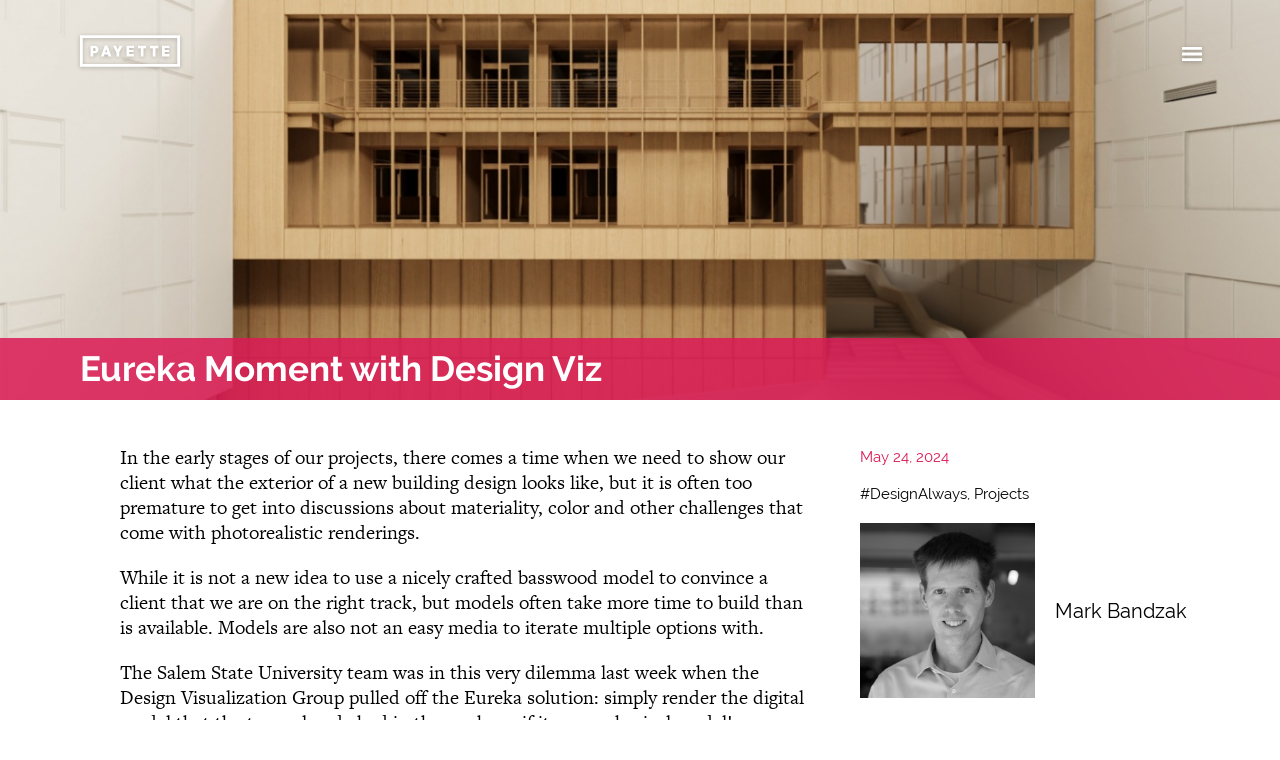

--- FILE ---
content_type: text/html; charset=UTF-8
request_url: https://www.payette.com/projects/eureka-moment-with-design-viz/
body_size: 26801
content:
<!DOCTYPE html>
<html class="no-js no-touch" lang="en" prefix="og: http://ogp.me/ns#">
<head>
  <meta http-equiv="X-UA-Compatible" content="IE=edge" />
  <meta charset="UTF-8"/>
  <link rel="stylesheet" property="stylesheet" href="https://www.payette.com/wp-content/themes/payette-com-chisel/dist/styles/main-612b9a5028.css" type="text/css">
  <meta name="viewport" content="width=device-width, initial-scale=1">
  <script>document.querySelector('html').classList.remove('no-js');</script>
      <script>
    (function (d) {
      var config = {
          kitId: 'njs6vtr',
          scriptTimeout: 3000,
          async: true
        },
        h = d.documentElement, t = setTimeout(function () {
          h.className = h.className.replace(/\bwf-loading\b/g, "") + " wf-inactive";
        }, config.scriptTimeout), tk = d.createElement("script"), f = false, s = d.getElementsByTagName("script")[0], a;
      h.className += " wf-loading";
      tk.src = 'https://use.typekit.net/' + config.kitId + '.js';
      tk.async = true;
      tk.onload = tk.onreadystatechange = function () {
        a = this.readyState;
        if (f || a && a != "complete" && a != "loaded") return;
        f = true;
        clearTimeout(t);
        try {
          Typekit.load(config)
        } catch (e) {
        }
      };
      s.parentNode.insertBefore(tk, s)
    })(document);
  </script>
  <link rel="pingback" href="https://www.payette.com/xmlrpc.php"/>
  <meta name='robots' content='index, follow, max-image-preview:large, max-snippet:-1, max-video-preview:-1' />
	<style>img:is([sizes="auto" i], [sizes^="auto," i]) { contain-intrinsic-size: 3000px 1500px }</style>
	
	<!-- This site is optimized with the Yoast SEO plugin v25.6 - https://yoast.com/wordpress/plugins/seo/ -->
	<title>Eureka Moment with Design Viz - Payette</title>
	<link rel="canonical" href="https://www.payette.com/projects/eureka-moment-with-design-viz/" />
	<meta property="og:locale" content="en_US" />
	<meta property="og:type" content="article" />
	<meta property="og:title" content="Eureka Moment with Design Viz - Payette" />
	<meta property="og:description" content="In the early stages of our projects, there comes a time when we need to show our client what the exterior of a new building design looks like, but it is often too premature to get into discussions about materiality, color and other challenges that come with photorealistic renderings." />
	<meta property="og:url" content="https://www.payette.com/projects/eureka-moment-with-design-viz/" />
	<meta property="og:site_name" content="Payette" />
	<meta property="article:published_time" content="2024-05-24T15:00:18+00:00" />
	<meta property="article:modified_time" content="2024-08-29T16:13:19+00:00" />
	<meta property="og:image" content="https://www.payette.com/wp-content/uploads/2024/05/banner-5.jpg" />
	<meta property="og:image:width" content="3480" />
	<meta property="og:image:height" content="1088" />
	<meta property="og:image:type" content="image/jpeg" />
	<meta name="author" content="Claire Pawlecki" />
	<meta name="twitter:card" content="summary_large_image" />
	<meta name="twitter:creator" content="@payettepeople" />
	<meta name="twitter:site" content="@payettepeople" />
	<meta name="twitter:label1" content="Written by" />
	<meta name="twitter:data1" content="Claire Pawlecki" />
	<meta name="twitter:label2" content="Est. reading time" />
	<meta name="twitter:data2" content="2 minutes" />
	<script type="application/ld+json" class="yoast-schema-graph">{"@context":"https://schema.org","@graph":[{"@type":"Article","@id":"https://www.payette.com/projects/eureka-moment-with-design-viz/#article","isPartOf":{"@id":"https://www.payette.com/projects/eureka-moment-with-design-viz/"},"author":{"name":"Claire Pawlecki","@id":"https://www.payette.com/#/schema/person/b8d079276a36b9c3355b397ee0b314c6"},"headline":"Eureka Moment with Design Viz","datePublished":"2024-05-24T15:00:18+00:00","dateModified":"2024-08-29T16:13:19+00:00","mainEntityOfPage":{"@id":"https://www.payette.com/projects/eureka-moment-with-design-viz/"},"wordCount":337,"publisher":{"@id":"https://www.payette.com/#organization"},"image":{"@id":"https://www.payette.com/projects/eureka-moment-with-design-viz/#primaryimage"},"thumbnailUrl":"https://www.payette.com/wp-content/uploads/2024/05/banner-5.jpg","keywords":["projects"],"articleSection":["#DesignAlways","Projects"],"inLanguage":"en-US"},{"@type":"WebPage","@id":"https://www.payette.com/projects/eureka-moment-with-design-viz/","url":"https://www.payette.com/projects/eureka-moment-with-design-viz/","name":"Eureka Moment with Design Viz - Payette","isPartOf":{"@id":"https://www.payette.com/#website"},"primaryImageOfPage":{"@id":"https://www.payette.com/projects/eureka-moment-with-design-viz/#primaryimage"},"image":{"@id":"https://www.payette.com/projects/eureka-moment-with-design-viz/#primaryimage"},"thumbnailUrl":"https://www.payette.com/wp-content/uploads/2024/05/banner-5.jpg","datePublished":"2024-05-24T15:00:18+00:00","dateModified":"2024-08-29T16:13:19+00:00","breadcrumb":{"@id":"https://www.payette.com/projects/eureka-moment-with-design-viz/#breadcrumb"},"inLanguage":"en-US","potentialAction":[{"@type":"ReadAction","target":["https://www.payette.com/projects/eureka-moment-with-design-viz/"]}]},{"@type":"ImageObject","inLanguage":"en-US","@id":"https://www.payette.com/projects/eureka-moment-with-design-viz/#primaryimage","url":"https://www.payette.com/wp-content/uploads/2024/05/banner-5.jpg","contentUrl":"https://www.payette.com/wp-content/uploads/2024/05/banner-5.jpg","width":3480,"height":1088},{"@type":"BreadcrumbList","@id":"https://www.payette.com/projects/eureka-moment-with-design-viz/#breadcrumb","itemListElement":[{"@type":"ListItem","position":1,"name":"Home","item":"https://www.payette.com/"},{"@type":"ListItem","position":2,"name":"Blog","item":"https://www.payette.com/blog/"},{"@type":"ListItem","position":3,"name":"Eureka Moment with Design Viz"}]},{"@type":"WebSite","@id":"https://www.payette.com/#website","url":"https://www.payette.com/","name":"Payette","description":"","publisher":{"@id":"https://www.payette.com/#organization"},"potentialAction":[{"@type":"SearchAction","target":{"@type":"EntryPoint","urlTemplate":"https://www.payette.com/?s={search_term_string}"},"query-input":{"@type":"PropertyValueSpecification","valueRequired":true,"valueName":"search_term_string"}}],"inLanguage":"en-US"},{"@type":"Organization","@id":"https://www.payette.com/#organization","name":"Payette","url":"https://www.payette.com/","logo":{"@type":"ImageObject","inLanguage":"en-US","@id":"https://www.payette.com/#/schema/logo/image/","url":"https://www.payette.com/wp-content/uploads/2017/04/cropped-favicon.png","contentUrl":"https://www.payette.com/wp-content/uploads/2017/04/cropped-favicon.png","width":512,"height":512,"caption":"Payette"},"image":{"@id":"https://www.payette.com/#/schema/logo/image/"},"sameAs":["https://x.com/payettepeople","https://www.instagram.com/payettepeople/","https://www.linkedin.com/company/payette/"]},{"@type":"Person","@id":"https://www.payette.com/#/schema/person/b8d079276a36b9c3355b397ee0b314c6","name":"Claire Pawlecki","url":"https://www.payette.com/author/clairep/"}]}</script>
	<!-- / Yoast SEO plugin. -->


<link rel="alternate" type="application/rss+xml" title="Payette &raquo; Eureka Moment with Design Viz Comments Feed" href="https://www.payette.com/projects/eureka-moment-with-design-viz/feed/" />
<link rel='stylesheet' id='ggskin-style-css' href='https://www.payette.com/wp-content/plugins/ggpkg-import/include/ggskin.css' type='text/css' media='all' />
<link rel='stylesheet' id='sbi_styles-css' href='https://www.payette.com/wp-content/plugins/instagram-feed-pro/css/sbi-styles.min.css?ver=6.4' type='text/css' media='all' />
<link rel='stylesheet' id='wp-block-library-css' href='https://www.payette.com/wp-includes/css/dist/block-library/style.min.css' type='text/css' media='all' />
<style id='classic-theme-styles-inline-css' type='text/css'>
/*! This file is auto-generated */
.wp-block-button__link{color:#fff;background-color:#32373c;border-radius:9999px;box-shadow:none;text-decoration:none;padding:calc(.667em + 2px) calc(1.333em + 2px);font-size:1.125em}.wp-block-file__button{background:#32373c;color:#fff;text-decoration:none}
</style>
<style id='global-styles-inline-css' type='text/css'>
:root{--wp--preset--aspect-ratio--square: 1;--wp--preset--aspect-ratio--4-3: 4/3;--wp--preset--aspect-ratio--3-4: 3/4;--wp--preset--aspect-ratio--3-2: 3/2;--wp--preset--aspect-ratio--2-3: 2/3;--wp--preset--aspect-ratio--16-9: 16/9;--wp--preset--aspect-ratio--9-16: 9/16;--wp--preset--color--black: #000000;--wp--preset--color--cyan-bluish-gray: #abb8c3;--wp--preset--color--white: #ffffff;--wp--preset--color--pale-pink: #f78da7;--wp--preset--color--vivid-red: #cf2e2e;--wp--preset--color--luminous-vivid-orange: #ff6900;--wp--preset--color--luminous-vivid-amber: #fcb900;--wp--preset--color--light-green-cyan: #7bdcb5;--wp--preset--color--vivid-green-cyan: #00d084;--wp--preset--color--pale-cyan-blue: #8ed1fc;--wp--preset--color--vivid-cyan-blue: #0693e3;--wp--preset--color--vivid-purple: #9b51e0;--wp--preset--gradient--vivid-cyan-blue-to-vivid-purple: linear-gradient(135deg,rgba(6,147,227,1) 0%,rgb(155,81,224) 100%);--wp--preset--gradient--light-green-cyan-to-vivid-green-cyan: linear-gradient(135deg,rgb(122,220,180) 0%,rgb(0,208,130) 100%);--wp--preset--gradient--luminous-vivid-amber-to-luminous-vivid-orange: linear-gradient(135deg,rgba(252,185,0,1) 0%,rgba(255,105,0,1) 100%);--wp--preset--gradient--luminous-vivid-orange-to-vivid-red: linear-gradient(135deg,rgba(255,105,0,1) 0%,rgb(207,46,46) 100%);--wp--preset--gradient--very-light-gray-to-cyan-bluish-gray: linear-gradient(135deg,rgb(238,238,238) 0%,rgb(169,184,195) 100%);--wp--preset--gradient--cool-to-warm-spectrum: linear-gradient(135deg,rgb(74,234,220) 0%,rgb(151,120,209) 20%,rgb(207,42,186) 40%,rgb(238,44,130) 60%,rgb(251,105,98) 80%,rgb(254,248,76) 100%);--wp--preset--gradient--blush-light-purple: linear-gradient(135deg,rgb(255,206,236) 0%,rgb(152,150,240) 100%);--wp--preset--gradient--blush-bordeaux: linear-gradient(135deg,rgb(254,205,165) 0%,rgb(254,45,45) 50%,rgb(107,0,62) 100%);--wp--preset--gradient--luminous-dusk: linear-gradient(135deg,rgb(255,203,112) 0%,rgb(199,81,192) 50%,rgb(65,88,208) 100%);--wp--preset--gradient--pale-ocean: linear-gradient(135deg,rgb(255,245,203) 0%,rgb(182,227,212) 50%,rgb(51,167,181) 100%);--wp--preset--gradient--electric-grass: linear-gradient(135deg,rgb(202,248,128) 0%,rgb(113,206,126) 100%);--wp--preset--gradient--midnight: linear-gradient(135deg,rgb(2,3,129) 0%,rgb(40,116,252) 100%);--wp--preset--font-size--small: 13px;--wp--preset--font-size--medium: 20px;--wp--preset--font-size--large: 36px;--wp--preset--font-size--x-large: 42px;--wp--preset--spacing--20: 0.44rem;--wp--preset--spacing--30: 0.67rem;--wp--preset--spacing--40: 1rem;--wp--preset--spacing--50: 1.5rem;--wp--preset--spacing--60: 2.25rem;--wp--preset--spacing--70: 3.38rem;--wp--preset--spacing--80: 5.06rem;--wp--preset--shadow--natural: 6px 6px 9px rgba(0, 0, 0, 0.2);--wp--preset--shadow--deep: 12px 12px 50px rgba(0, 0, 0, 0.4);--wp--preset--shadow--sharp: 6px 6px 0px rgba(0, 0, 0, 0.2);--wp--preset--shadow--outlined: 6px 6px 0px -3px rgba(255, 255, 255, 1), 6px 6px rgba(0, 0, 0, 1);--wp--preset--shadow--crisp: 6px 6px 0px rgba(0, 0, 0, 1);}:where(.is-layout-flex){gap: 0.5em;}:where(.is-layout-grid){gap: 0.5em;}body .is-layout-flex{display: flex;}.is-layout-flex{flex-wrap: wrap;align-items: center;}.is-layout-flex > :is(*, div){margin: 0;}body .is-layout-grid{display: grid;}.is-layout-grid > :is(*, div){margin: 0;}:where(.wp-block-columns.is-layout-flex){gap: 2em;}:where(.wp-block-columns.is-layout-grid){gap: 2em;}:where(.wp-block-post-template.is-layout-flex){gap: 1.25em;}:where(.wp-block-post-template.is-layout-grid){gap: 1.25em;}.has-black-color{color: var(--wp--preset--color--black) !important;}.has-cyan-bluish-gray-color{color: var(--wp--preset--color--cyan-bluish-gray) !important;}.has-white-color{color: var(--wp--preset--color--white) !important;}.has-pale-pink-color{color: var(--wp--preset--color--pale-pink) !important;}.has-vivid-red-color{color: var(--wp--preset--color--vivid-red) !important;}.has-luminous-vivid-orange-color{color: var(--wp--preset--color--luminous-vivid-orange) !important;}.has-luminous-vivid-amber-color{color: var(--wp--preset--color--luminous-vivid-amber) !important;}.has-light-green-cyan-color{color: var(--wp--preset--color--light-green-cyan) !important;}.has-vivid-green-cyan-color{color: var(--wp--preset--color--vivid-green-cyan) !important;}.has-pale-cyan-blue-color{color: var(--wp--preset--color--pale-cyan-blue) !important;}.has-vivid-cyan-blue-color{color: var(--wp--preset--color--vivid-cyan-blue) !important;}.has-vivid-purple-color{color: var(--wp--preset--color--vivid-purple) !important;}.has-black-background-color{background-color: var(--wp--preset--color--black) !important;}.has-cyan-bluish-gray-background-color{background-color: var(--wp--preset--color--cyan-bluish-gray) !important;}.has-white-background-color{background-color: var(--wp--preset--color--white) !important;}.has-pale-pink-background-color{background-color: var(--wp--preset--color--pale-pink) !important;}.has-vivid-red-background-color{background-color: var(--wp--preset--color--vivid-red) !important;}.has-luminous-vivid-orange-background-color{background-color: var(--wp--preset--color--luminous-vivid-orange) !important;}.has-luminous-vivid-amber-background-color{background-color: var(--wp--preset--color--luminous-vivid-amber) !important;}.has-light-green-cyan-background-color{background-color: var(--wp--preset--color--light-green-cyan) !important;}.has-vivid-green-cyan-background-color{background-color: var(--wp--preset--color--vivid-green-cyan) !important;}.has-pale-cyan-blue-background-color{background-color: var(--wp--preset--color--pale-cyan-blue) !important;}.has-vivid-cyan-blue-background-color{background-color: var(--wp--preset--color--vivid-cyan-blue) !important;}.has-vivid-purple-background-color{background-color: var(--wp--preset--color--vivid-purple) !important;}.has-black-border-color{border-color: var(--wp--preset--color--black) !important;}.has-cyan-bluish-gray-border-color{border-color: var(--wp--preset--color--cyan-bluish-gray) !important;}.has-white-border-color{border-color: var(--wp--preset--color--white) !important;}.has-pale-pink-border-color{border-color: var(--wp--preset--color--pale-pink) !important;}.has-vivid-red-border-color{border-color: var(--wp--preset--color--vivid-red) !important;}.has-luminous-vivid-orange-border-color{border-color: var(--wp--preset--color--luminous-vivid-orange) !important;}.has-luminous-vivid-amber-border-color{border-color: var(--wp--preset--color--luminous-vivid-amber) !important;}.has-light-green-cyan-border-color{border-color: var(--wp--preset--color--light-green-cyan) !important;}.has-vivid-green-cyan-border-color{border-color: var(--wp--preset--color--vivid-green-cyan) !important;}.has-pale-cyan-blue-border-color{border-color: var(--wp--preset--color--pale-cyan-blue) !important;}.has-vivid-cyan-blue-border-color{border-color: var(--wp--preset--color--vivid-cyan-blue) !important;}.has-vivid-purple-border-color{border-color: var(--wp--preset--color--vivid-purple) !important;}.has-vivid-cyan-blue-to-vivid-purple-gradient-background{background: var(--wp--preset--gradient--vivid-cyan-blue-to-vivid-purple) !important;}.has-light-green-cyan-to-vivid-green-cyan-gradient-background{background: var(--wp--preset--gradient--light-green-cyan-to-vivid-green-cyan) !important;}.has-luminous-vivid-amber-to-luminous-vivid-orange-gradient-background{background: var(--wp--preset--gradient--luminous-vivid-amber-to-luminous-vivid-orange) !important;}.has-luminous-vivid-orange-to-vivid-red-gradient-background{background: var(--wp--preset--gradient--luminous-vivid-orange-to-vivid-red) !important;}.has-very-light-gray-to-cyan-bluish-gray-gradient-background{background: var(--wp--preset--gradient--very-light-gray-to-cyan-bluish-gray) !important;}.has-cool-to-warm-spectrum-gradient-background{background: var(--wp--preset--gradient--cool-to-warm-spectrum) !important;}.has-blush-light-purple-gradient-background{background: var(--wp--preset--gradient--blush-light-purple) !important;}.has-blush-bordeaux-gradient-background{background: var(--wp--preset--gradient--blush-bordeaux) !important;}.has-luminous-dusk-gradient-background{background: var(--wp--preset--gradient--luminous-dusk) !important;}.has-pale-ocean-gradient-background{background: var(--wp--preset--gradient--pale-ocean) !important;}.has-electric-grass-gradient-background{background: var(--wp--preset--gradient--electric-grass) !important;}.has-midnight-gradient-background{background: var(--wp--preset--gradient--midnight) !important;}.has-small-font-size{font-size: var(--wp--preset--font-size--small) !important;}.has-medium-font-size{font-size: var(--wp--preset--font-size--medium) !important;}.has-large-font-size{font-size: var(--wp--preset--font-size--large) !important;}.has-x-large-font-size{font-size: var(--wp--preset--font-size--x-large) !important;}
:where(.wp-block-post-template.is-layout-flex){gap: 1.25em;}:where(.wp-block-post-template.is-layout-grid){gap: 1.25em;}
:where(.wp-block-columns.is-layout-flex){gap: 2em;}:where(.wp-block-columns.is-layout-grid){gap: 2em;}
:root :where(.wp-block-pullquote){font-size: 1.5em;line-height: 1.6;}
</style>
<link rel='stylesheet' id='js_composer_front-css' href='//www.payette.com/wp-content/uploads/js_composer/js_composer_front_custom.css?ver=7.9' type='text/css' media='all' />
<link rel='stylesheet' id='xfive-instagram-css' href='https://www.payette.com/wp-content/themes/payette-com-chisel/style-instagram.css?ver=1.0' type='text/css' media='all' />
<script type="text/javascript" defer src="https://www.payette.com/wp-includes/js/swfobject.js?ver=2.2-20120417" id="swfobject-js"></script>
<script type="text/javascript" defer src="https://www.payette.com/wp-includes/js/jquery/jquery.min.js?ver=3.7.1" id="jquery-core-js"></script>
<script type="text/javascript" defer src="https://www.payette.com/wp-includes/js/jquery/jquery-migrate.min.js?ver=3.4.1" id="jquery-migrate-js"></script>
<script type="text/javascript" defer defer src="https://www.payette.com/wp-content/themes/payette-com-chisel/dist/scripts/app-8bf638920d.bundle.js" id="app-script-js"></script>
<script></script><link rel="https://api.w.org/" href="https://www.payette.com/wp-json/" /><link rel="alternate" title="JSON" type="application/json" href="https://www.payette.com/wp-json/wp/v2/posts/57269" /><link rel="EditURI" type="application/rsd+xml" title="RSD" href="https://www.payette.com/xmlrpc.php?rsd" />
<link rel='shortlink' href='https://www.payette.com/?p=57269' />
<link rel="alternate" title="oEmbed (JSON)" type="application/json+oembed" href="https://www.payette.com/wp-json/oembed/1.0/embed?url=https%3A%2F%2Fwww.payette.com%2Fprojects%2Feureka-moment-with-design-viz%2F" />
<link rel="alternate" title="oEmbed (XML)" type="text/xml+oembed" href="https://www.payette.com/wp-json/oembed/1.0/embed?url=https%3A%2F%2Fwww.payette.com%2Fprojects%2Feureka-moment-with-design-viz%2F&#038;format=xml" />
<script> X5_GA_PAGE_TYPE = 'blog'; </script>
<!-- Google tag (gtag.js) -->
<script async src="https://www.googletagmanager.com/gtag/js?id=G-NG7R8881J7"></script>
<script>
  window.dataLayer = window.dataLayer || [];
  function gtag(){dataLayer.push(arguments);}
  gtag('js', new Date());

  gtag('config', 'G-NG7R8881J7');
</script><!-- Google Tag Manager -->
<script>(function(w,d,s,l,i){w[l]=w[l]||[];w[l].push({'gtm.start':
new Date().getTime(),event:'gtm.js'});var f=d.getElementsByTagName(s)[0],
j=d.createElement(s),dl=l!='dataLayer'?'&l='+l:'';j.async=true;j.src=
'https://www.googletagmanager.com/gtm.js?id='+i+dl;f.parentNode.insertBefore(j,f);
})(window,document,'script','dataLayer','GTM-T92VR5X');</script>
<!-- End Google Tag Manager --><meta name="generator" content="Powered by WPBakery Page Builder - drag and drop page builder for WordPress."/>
<link rel="icon" href="https://www.payette.com/wp-content/uploads/2017/04/cropped-favicon-100x100.png" sizes="32x32" />
<link rel="icon" href="https://www.payette.com/wp-content/uploads/2017/04/cropped-favicon-480x480.png" sizes="192x192" />
<link rel="apple-touch-icon" href="https://www.payette.com/wp-content/uploads/2017/04/cropped-favicon-480x480.png" />
<meta name="msapplication-TileImage" content="https://www.payette.com/wp-content/uploads/2017/04/cropped-favicon-480x480.png" />
		<style type="text/css" id="wp-custom-css">
			.c-testimonial__quote-text p:before,
.c-testimonial__quote-text p:not(:last-child):after {
	display:none
}

.c-testimonial .c-testimonial__quote-text p:last-child:after {
    content: '”';
}
.c-navigation__container .menu-item-55013 a,
.c-navigation__container .menu-item-56156 a{
		background: none;
		border: none;
		cursor: text;
}
.c-navigation__container .menu-item-55013 .sub-menu a,
.c-navigation__container .menu-item-56156 .sub-menu a{
	    transition: box-shadow 0.3s,background-size 0.3s;
    background: linear-gradient(to bottom,#ffd400,#ffd400) left 1em no-repeat;
    background-size: 100% 7px;
    background-size: 0% 7px;
    border-bottom: 4px solid transparent;
		cursor: pointer;
} 
.c-navigation__container .menu-item-55013 .sub-menu a:hover,
.c-navigation__container .menu-item-56156 .sub-menu a:hover{
	    
    border-bottom: 4px solid transparent;
    background-size: 100% 7px;
} 
		</style>
		<noscript><style> .wpb_animate_when_almost_visible { opacity: 1; }</style></noscript>
    </head>

<body class="wp-singular post-template-default single single-post postid-57269 single-format-standard wp-theme-payette-com-chisel wpb-js-composer js-comp-ver-7.9 vc_responsive">
<svg id="svg-source" style="display: none;" xmlns="http://www.w3.org/2000/svg">
  <symbol id="svg-logo" viewBox="0 0 152 48" preserveAspectRatio="xMidYMid meet">
    <path d="M4.2 4.2h143.6v39.6H4.2V4.2zM0 48h152V0H0v48z"/>
    <path
      d="M15.8 15.9h5.9c3.9 0 6.4 2 6.4 5.7v.1c0 3.9-2.9 5.8-6.5 5.9H20v4.8h-4.2V15.9zm5.6 8.2c1.5 0 2.4-.9 2.4-2.3v-.1c0-1.5-.9-2.3-2.4-2.3H20V24h1.4zM37.6 15.8h4.3l5.8 16.5h-4.4l-1-3h-5.2l-.9 3h-4.3l5.7-16.5zm3.6 10.1l-1.5-4.8-1.5 4.8h3zM55.3 26.1L50 15.9h4.7l2.7 5.9 2.8-5.9h4.6l-5.3 10.2v6.2h-4.2zM70.8 15.9h11.3v3.7h-7.2v2.7h6.5v3.4h-6.5v2.9h7.3v3.7H70.8zM92.2 19.7h-4.1v-3.8h12.3v3.8h-4v12.6h-4.2zM110.5 19.7h-4v-3.8h12.3v3.8h-4v12.6h-4.3zM124.8 15.9h11.3v3.7H129v2.7h6.4v3.4H129v2.9h7.2v3.7h-11.4z"/>
  </symbol>
  <symbol id="svg-linkedin" viewBox="0 0 17.1 16.4" preserveAspectRatio="xMidYMid meet">
    <path fill-rule="evenodd" clip-rule="evenodd"
          d="M3.9 5.3H.2v11h3.7v-11zM2.1 3.8c1.3 0 2.1-.8 2.1-1.9C4.1.8 3.3 0 2.1 0 .8 0 0 .8 0 1.9 0 3 .8 3.8 2.1 3.8zM5.9 16.4h3.7v-6.2c0-.3 0-.7.1-.9.3-.7.9-1.3 1.9-1.3 1.3 0 1.9 1 1.9 2.5v5.9h3.7V10c0-3.4-1.8-5-4.2-5-2 0-2.8 1.1-3.3 1.9V5.3H5.9c.1 1.1 0 11.1 0 11.1"/>
  </symbol>
  <symbol id="svg-instagram" viewBox="0 0 16.9 16.3" preserveAspectRatio="xMidYMid meet">
    <path
      d="M8.4 1.5h3.4c.8 0 1.3.2 1.6.3.4.1.7.3 1 .6.3.3.5.6.6 1 .1.3.3.7.3 1.5 0 .9.1 1.1.1 3.3 0 2.2 0 2.4-.1 3.3 0 .8-.2 1.2-.3 1.5-.2.4-.3.7-.6.9s-.6.5-1 .6c-.3.1-.7.2-1.6.3H5c-.8 0-1.3-.2-1.6-.3-.4-.1-.7-.3-1-.6-.2-.3-.4-.5-.5-.9-.1-.3-.3-.7-.3-1.5V8.2 4.9c0-.8.2-1.2.3-1.5.1-.4.3-.7.6-1 .3-.3.6-.5 1-.6.3-.1.7-.2 1.5-.3h3.4m0-1.5H5c-.9 0-1.5.2-2 .4-.6.2-1 .5-1.5.9-.5.5-.8.9-1 1.4-.2.5-.4 1.1-.4 2C0 5.7 0 6 0 8.2s0 2.5.1 3.4c0 .9.2 1.5.4 2s.5 1 1 1.4c.5.5.9.7 1.5.9.5.2 1.1.3 2 .4h7c.9 0 1.5-.2 2-.4.6-.2 1-.5 1.5-.9.5-.5.8-.9 1-1.4.2-.5.4-1.1.4-2 0-.9.1-1.1.1-3.4 0-2.2 0-2.5-.1-3.4 0-.9-.2-1.5-.4-2s-.5-1-1-1.4c-.5-.5-1-.8-1.5-1-.5-.2-1.2-.3-2-.4H8.4"/>
    <path
      d="M8.4 4C6 4 4.1 5.9 4.1 8.2c0 2.3 1.9 4.2 4.3 4.2s4.3-1.9 4.3-4.2C12.8 5.9 10.8 4 8.4 4m0 6.9c-1.6 0-2.8-1.2-2.8-2.7 0-1.5 1.3-2.7 2.8-2.7 1.6 0 2.8 1.2 2.8 2.7 0 1.5-1.2 2.7-2.8 2.7M13.9 3.8c0 .5-.5 1-1 1-.6 0-1-.4-1-1 0-.5.5-1 1-1 .6 0 1 .5 1 1"/>
  </symbol>
  <symbol id="svg-vimeo" viewBox="0 0 20.8 16.3" preserveAspectRatio="xMidYMid meet">
    <path
      d="M20.7 3c.2-.8.1-1.6-.4-2.2-.7-.8-2.3-.9-3.4-.7-.9.1-3.9 1.3-5 4.2 1.8-.1 2.8.1 2.6 1.9-.1.8-.5 1.6-1 2.4-.5.9-1.5 2.7-2.8 1.4-1.2-1.1-1.1-3.4-1.4-4.9-.2-.8-.3-1.9-.6-2.7C8.4 1.6 7.8.8 7.1.6 6.3.4 5.3.7 4.8 1 2.9 2 1.6 3.3 0 4.5v.1c.3.3.4.7.9.8 1 .1 2.1-1 2.8.1.4.7.6 1.4.9 2.1.4 1 .7 2 1 3.1.5 1.9 1.2 4.7 2.9 5.4.9.4 2.3-.1 3-.5 1.9-1 3.3-2.5 4.6-4 2.8-3.4 4.4-7.4 4.6-8.6"
      fill-rule="evenodd" clip-rule="evenodd"/>
  </symbol>
  <symbol id="svg-twitter" viewBox="0 0 21.2 17.4" preserveAspectRatio="xMidYMid meet">
    <path
      d="M6.3 13.6C5 13.5 3.9 13 3.1 12c-.3-.4-.6-.9-.8-1.4.6 0 1.3.1 1.9-.1-1-.3-1.8-.8-2.5-1.6-.6-.8-1-1.7-1-2.8.6.3 1.2.5 1.9.5L2 6C1.4 5.4 1 4.7.8 3.9.7 3.5.7 3.1.7 2.7c0-.3.1-.6.2-1 .1-.2.3-.5.3-.7.1-.2.1-.1.2 0 .4.4.7.8 1.1 1.1l1.2.9c.3.2.7.5 1 .7.9.5 1.9.9 2.9 1.2l1.5.3c.4.1.8.1 1.2.1.1 0 .2 0 .1-.2 0-.4-.1-.9-.1-1.3 0-.6.2-1.1.5-1.5.3-.5.6-.9 1-1.3.5-.4 1.1-.7 1.8-.9.6-.1 1.2-.1 1.8-.1.6 0 1.1.3 1.6.6.3.2.5.4.7.6.2.2.4.1.6 0 .8-.2 1.5-.5 2.2-.9v.1c-.4.8-.8 1.5-1.6 2-.1 0-.1.1-.2.2.8 0 1.5-.3 2.3-.5-.1.2-.3.4-.4.6l-1 1c-.2.2-.3.3-.5.4-.1.1-.1.2-.1.3v.8c0 .5-.1 1.1-.2 1.6-.1.4-.2.9-.3 1.3-.2 1-.6 1.9-1.1 2.8-.4.6-.8 1.3-1.2 1.9-.5.6-1 1.1-1.5 1.6-.6.5-1.2 1-1.8 1.3-.5.3-1.1.6-1.6.8-.5.2-1.1.4-1.6.5-.6.1-1.1.2-1.7.3H5.7c-.5 0-.9-.1-1.4-.2-.6-.1-1.1-.2-1.7-.4-.9-.3-1.8-.7-2.6-1.3 2.1.2 4.1-.3 5.9-1.5.1 0 .3-.1.4-.3 0 .1 0 0 0 0"/>
  </symbol>
  <symbol id="svg-search" viewBox="0 0 25 25" preserveAspectRatio="xMidYMid meet">
    <path
      d="M24.3 21.3c-2.7-2.4-4.7-4.2-5.6-5.1-.2 0-.2-.2-.4-.4-.2-.4-.4-.7-.4-1.1v-.2c0-.2 0-.2.2-.4 0-.2 0-.2.2-.2.5-1.3.9-2.7.9-4.2 0-5.3-4.4-9.6-9.6-9.8C4.4 0 0 4.4 0 9.6c0 5.3 4.4 9.6 9.6 9.8 1.5 0 2.9-.4 4.4-1.1h.2c.2 0 .4-.2.5-.2.4 0 .7.2 1.1.4l.2.2c.9.9 2.7 2.9 5.1 5.6.9.9 2.4.7 3.1 0 1.1-.6 1.1-2.1.1-3m-9.6-6.4c-.7.7-1.6 1.3-2.7 1.6-.7.2-1.5.4-2.4.4-4 0-7.3-3.3-7.1-7.3 0-4 3.3-7.1 7.3-7.1 2 0 3.8.7 5.1 2.2s2.2 3.3 2 5.1c0 .9-.2 1.6-.4 2.5-.3 1-1.1 1.9-1.8 2.6"/>
  </symbol>
  <symbol id="svg-arrow" viewBox="0 0 26.443 43.398" preserveAspectRatio="xMidYMid meet">
    <path d="M24.446 43.398L0 21.598 24.45 0l1.988 2.248L4.52 21.608l21.923 19.55"></path>
  </symbol>
  <symbol id="svg-speaker" viewBox="0 0 20 17.9" preserveAspectRatio="xMidYMid meet">
    <path
      d="M8.9 15.2c0 .4-.3.7-.7.7-.2 0-.4-.1-.5-.2l-3.8-3.8h-3c-.4 0-.7-.3-.7-.7V6.7C0 6.3.3 6 .7 6h3l3.8-3.8c.2-.2.4-.3.6-.3.4 0 .7.3.7.7l.1 12.6z"/>
  </symbol>
  <symbol id="svg-waves" viewBox="0 0 20 17.9" preserveAspectRatio="xMidYMid meet">
    <path
      d="M11.4 12.5c-.3 0-.5-.1-.7-.4-.2-.4-.1-.9.2-1.1.4-.2.7-1 .7-2s-.4-1.8-.7-2c-.4-.2-.5-.7-.3-1.1.2-.4.7-.5 1.1-.3.9.6 1.5 1.9 1.5 3.4s-.6 2.8-1.5 3.4c0 0-.1.1-.3.1"/>
    <path
      d="M13.6 15.2c-.3 0-.5-.1-.7-.4-.3-.4-.2-.9.2-1.1C14.3 13 15 11 15 9c0-2.1-.8-4-1.9-4.7-.4-.3-.5-.8-.2-1.1.3-.4.8-.5 1.1-.2 1.6 1.1 2.6 3.5 2.6 6.1 0 2.7-1 5.1-2.6 6.1h-.4"/>
    <path
      d="M15.8 17.9c-.3 0-.5-.1-.7-.4-.3-.4-.2-.9.2-1.1 1.8-1.2 3-4.2 3-7.5 0-3.2-1.2-6.2-3-7.5-.4-.3-.5-.8-.2-1.1.3-.4.8-.5 1.1-.2C18.5 1.7 20 5.1 20 9c0 3.8-1.5 7.3-3.7 8.8-.2.1-.3.1-.5.1"/>
  </symbol>
  <symbol id="svg-pause" viewBox="0 0 14.8 19.8" preserveAspectRatio="xMidYMid meet">
    <path d="M1 0S0 0 0 1v17.8s0 1 1 1h3s1 0 1-1V1s0-1-1-1H1zM10.8 0s-1 0-1 1v17.8s0 1 1 1h3s1 0 1-1V1s0-1-1-1h-3z"/>
  </symbol>
  <symbol id="svg-play" viewBox="0 0 20 19.8" preserveAspectRatio="xMidYMid meet">
    <path d="M18.8 11.2s2.7-1.4 0-2.7L2.7.3S0-1.1 0 1.9v15.8s0 3 2.7 1.6l16.1-8.1z"/>
  </symbol>
  <symbol id="svg-bars" viewBox="0 0 24 20" preserveAspectRatio="none meet">
    <path d="M0 0h24v4H0zM0 8h24v4H0zM0 16h24v4H0z"></path>
  </symbol>
  <symbol id="svg-more" viewBox="0 0 34.1 6.9" preserveAspectRatio="xMidYMid meet">
    <path
      d="M0 3.4C0 1.5 1.4 0 3.4 0s3.4 1.5 3.4 3.4c0 2.1-1.4 3.5-3.4 3.5S0 5.5 0 3.4zM13.7 3.4C13.7 1.5 15.1 0 17 0s3.4 1.5 3.4 3.4c0 2.1-1.4 3.5-3.4 3.5s-3.3-1.4-3.3-3.5zM27.4 3.4c0-1.9 1.4-3.4 3.4-3.4s3.4 1.5 3.4 3.4c0 2.1-1.4 3.5-3.4 3.5s-3.4-1.4-3.4-3.5z"/>
  </symbol>
  <symbol id="svg-arrow-small" viewBox="0 0 15.2 27.1" preserveAspectRatio="xMidYMid meet">
    <path d="M13 27.1l-13-13L13 0l2.2 2-11 12 10.9 11z"/>
  </symbol>
  <symbol id="svg-chevron" viewBox="0 0 25.7 13.1" preserveAspectRatio="xMidYMid meet">
    <path d="M13.4 13.1L0 .7.7 0l12.6 11.7L25 0l.7.7z"/>
  </symbol>
  <symbol id="svg-facebook" viewBox="0 0 15 15" preserveAspectRatio="xMidYMid meet">
    <path
      d="M14.2 0H.8C.4 0 0 .4 0 .8v13.3c0 .5.4.9.8.9H8V9.2H6V6.9h2V5.3c0-1.9 1.2-3 2.9-3 .8 0 1.5.1 1.7.1v2h-1.2c-.9 0-1.1.4-1.1 1.1v1.4h2.2l-.3 2.3h-1.9V15h3.8c.5 0 .8-.4.8-.8V.8c.1-.4-.3-.8-.7-.8z"/>
  </symbol>
  <symbol id="svg-mail" viewBox="0 0 18 11" preserveAspectRatio="xMidYMid meet">
    <path d="M9 5.9L0 0h18L9 5.9zm0 1.6L0 1.6V11h18V1.6L9 7.5z"/>
    <path fill="none" d="M-10.4-12.4H4.7V2.7h-15.1z"/>
  </symbol>
</svg>
<!-- Google Tag Manager (noscript) --> 
<noscript><iframe src="https://www.googletagmanager.com/ns.html?id=GTM-T92VR5X" 
height="0" width="0" style="display:none;visibility:hidden"></iframe></noscript> 
<!-- End Google Tag Manager (noscript) -->
<div class="c-content-wrapper">
      <header class="c-header">
	<div class="c-header__inner">
					<img class="c-header__inner-background u-media-fit-cover" src="https://www.payette.com/wp-content/uploads/2024/05/banner-5-1920x600.jpg" width="1920" height="600" alt="" srcset="https://www.payette.com/wp-content/uploads/2024/05/banner-5-1920x600.jpg 1920w, https://www.payette.com/wp-content/uploads/2024/05/banner-5-480x150.jpg 480w, https://www.payette.com/wp-content/uploads/2024/05/banner-5-1024x320.jpg 1024w, https://www.payette.com/wp-content/uploads/2024/05/banner-5-768x240.jpg 768w, https://www.payette.com/wp-content/uploads/2024/05/banner-5-1536x480.jpg 1536w, https://www.payette.com/wp-content/uploads/2024/05/banner-5-2048x640.jpg 2048w, https://www.payette.com/wp-content/uploads/2024/05/banner-5-640x200.jpg 640w, https://www.payette.com/wp-content/uploads/2024/05/banner-5-1366x427.jpg 1366w, https://www.payette.com/wp-content/uploads/2024/05/banner-5-1600x500.jpg 1600w, https://www.payette.com/wp-content/uploads/2024/05/banner-5-2560x800.jpg 2560w" sizes="100vw">
		
		<div class="c-header__top">
			<div class="c-header__top-container o-container">
				<a class="c-header__logo" href="https://www.payette.com">
					<svg class="c-header__logo-image">
						<use xmlns:xlink="http://www.w3.org/1999/xlink" xlink:href="#svg-logo"></use>
					</svg>
				</a>

				<button class="c-header__hamburger o-hamburger">
					<svg class="o-hamburger__image">
						<use xmlns:xlink="http://www.w3.org/1999/xlink" xlink:href="#svg-bars"></use>
					</svg>
				</button>
			</div>
		</div>
	</div>

			<img class="c-header__background u-media-fit-cover" src="https://www.payette.com/wp-content/uploads/2024/05/banner-5-1920x600.jpg" width="1920" height="600" alt="" srcset="https://www.payette.com/wp-content/uploads/2024/05/banner-5-1920x600.jpg 1920w, https://www.payette.com/wp-content/uploads/2024/05/banner-5-480x150.jpg 480w, https://www.payette.com/wp-content/uploads/2024/05/banner-5-1024x320.jpg 1024w, https://www.payette.com/wp-content/uploads/2024/05/banner-5-768x240.jpg 768w, https://www.payette.com/wp-content/uploads/2024/05/banner-5-1536x480.jpg 1536w, https://www.payette.com/wp-content/uploads/2024/05/banner-5-2048x640.jpg 2048w, https://www.payette.com/wp-content/uploads/2024/05/banner-5-640x200.jpg 640w, https://www.payette.com/wp-content/uploads/2024/05/banner-5-1366x427.jpg 1366w, https://www.payette.com/wp-content/uploads/2024/05/banner-5-1600x500.jpg 1600w, https://www.payette.com/wp-content/uploads/2024/05/banner-5-2560x800.jpg 2560w" sizes="100vw">
	
			<div class="c-header__bottom">
							<img class="c-header__bottom-background u-media-fit-cover" src="https://www.payette.com/wp-content/uploads/2024/05/banner-5-1920x600.jpg" width="1920" height="600" alt="" srcset="https://www.payette.com/wp-content/uploads/2024/05/banner-5-1920x600.jpg 1920w, https://www.payette.com/wp-content/uploads/2024/05/banner-5-480x150.jpg 480w, https://www.payette.com/wp-content/uploads/2024/05/banner-5-1024x320.jpg 1024w, https://www.payette.com/wp-content/uploads/2024/05/banner-5-768x240.jpg 768w, https://www.payette.com/wp-content/uploads/2024/05/banner-5-1536x480.jpg 1536w, https://www.payette.com/wp-content/uploads/2024/05/banner-5-2048x640.jpg 2048w, https://www.payette.com/wp-content/uploads/2024/05/banner-5-640x200.jpg 640w, https://www.payette.com/wp-content/uploads/2024/05/banner-5-1366x427.jpg 1366w, https://www.payette.com/wp-content/uploads/2024/05/banner-5-1600x500.jpg 1600w, https://www.payette.com/wp-content/uploads/2024/05/banner-5-2560x800.jpg 2560w" sizes="100vw">
						<div class="c-header__bottom-container o-container">
				<div class="c-header__headline">
											<h1 class="c-header__title u-font-bold o-h1">Eureka Moment with Design Viz</h1>
										
				</div>

				

							</div>
		</div>
	
	<nav class="c-header__navigation c-navigation">
		<div class="c-navigation__container">
			<ul class="c-main-menu"><li id="menu-item-55013" class="menu-item menu-item-type-custom menu-item-object-custom menu-item-has-children menu-item-55013"><a href="#">Projects</a>
<ul class="sub-menu">
	<li id="menu-item-18777" class="menu-item menu-item-type-post_type menu-item-object-page menu-item-18777"><a href="https://www.payette.com/projects/science/">Science</a></li>
	<li id="menu-item-18776" class="menu-item menu-item-type-post_type menu-item-object-page menu-item-18776"><a href="https://www.payette.com/healthcare/">Healthcare</a></li>
	<li id="menu-item-61411" class="menu-item menu-item-type-post_type menu-item-object-page menu-item-61411"><a href="https://www.payette.com/projects/strategic-planning/">Strategic Planning</a></li>
	<li id="menu-item-42129" class="menu-item menu-item-type-custom menu-item-object-custom menu-item-42129"><a href="https://www.payette.com/projects/probono/">Pro Bono</a></li>
	<li id="menu-item-18778" class="menu-item menu-item-type-post_type menu-item-object-page menu-item-18778"><a href="https://www.payette.com/awards/">Awards</a></li>
</ul>
</li>
<li id="menu-item-56156" class="menu-item menu-item-type-custom menu-item-object-custom menu-item-has-children menu-item-56156"><a href="#">Studio</a>
<ul class="sub-menu">
	<li id="menu-item-18944" class="menu-item menu-item-type-post_type menu-item-object-page menu-item-18944"><a href="https://www.payette.com/studio/people/">People</a></li>
	<li id="menu-item-23649" class="menu-item menu-item-type-custom menu-item-object-custom menu-item-23649"><a href="https://www.payette.com/studio">Practice</a></li>
	<li id="menu-item-58561" class="menu-item menu-item-type-post_type menu-item-object-page menu-item-58561"><a href="https://www.payette.com/studio/open-lab-studio/">OpenLAB Boston Studio</a></li>
	<li id="menu-item-57263" class="menu-item menu-item-type-post_type menu-item-object-page menu-item-57263"><a href="https://www.payette.com/studio/exhibitionsandlectures/">Exhibitions &#038; Lectures</a></li>
	<li id="menu-item-35107" class="menu-item menu-item-type-post_type menu-item-object-page menu-item-35107"><a href="https://www.payette.com/studio/2019firmaward/">2019 AIA Architecture Firm Award</a></li>
</ul>
</li>
<li id="menu-item-18782" class="menu-item menu-item-type-post_type menu-item-object-page menu-item-has-children menu-item-18782"><a href="https://www.payette.com/engine/">Engine</a>
<ul class="sub-menu">
	<li id="menu-item-21275" class="menu-item menu-item-type-post_type menu-item-object-page menu-item-21275"><a href="https://www.payette.com/engine/buildingscience/">Building Science</a></li>
	<li id="menu-item-39410" class="menu-item menu-item-type-post_type menu-item-object-page menu-item-39410"><a href="https://www.payette.com/engine/spacestrategies/">Space Strategies</a></li>
	<li id="menu-item-39411" class="menu-item menu-item-type-post_type menu-item-object-page menu-item-39411"><a href="https://www.payette.com/engine/designvisualization/">Design Visualization</a></li>
	<li id="menu-item-56596" class="menu-item menu-item-type-post_type menu-item-object-page menu-item-56596"><a href="https://www.payette.com/engine/fabrication/">Fabrication</a></li>
	<li id="menu-item-44012" class="menu-item menu-item-type-post_type menu-item-object-page menu-item-44012"><a href="https://www.payette.com/engine/research-tools/">Research &#038; Tools</a></li>
</ul>
</li>
<li id="menu-item-18945" class="menu-item menu-item-type-post_type menu-item-object-page current_page_parent menu-item-18945"><a href="https://www.payette.com/blog/">Blog</a></li>
<li id="menu-item-18946" class="menu-item menu-item-type-post_type menu-item-object-page menu-item-18946"><a href="https://www.payette.com/careers/">Careers</a></li>
<li id="menu-item-18948" class="menu-item menu-item-type-post_type menu-item-object-page menu-item-18948"><a href="https://www.payette.com/contact/">Contact</a><p>290 Congress Street, Fifth Floor<br />
Boston, MA 02210</p>
<p>617-895-1000</p>
</li>
</ul>

			<form role="search" method="get" action="https://www.payette.com" class="c-navigation__search c-search-form">
				<button class="c-search-form__submit">
					<svg class="c-search-form__submit-image">
						<use xmlns:xlink="http://www.w3.org/1999/xlink" xlink:href="#svg-search"></use>
					</svg>
				</button>
				<input class="c-search-form__input" type="search" name="s" placeholder="Search">
			</form>

			
			<button class="c-navigation__close o-btn-close u-font-bold">x</button>
		</div>
	</nav>
</header>
  
  <main class="c-main">
      <div class="c-gap--65"></div>
  <div class="o-container o-columns u-show-on-small">
    <section class="c-post-meta u-hide-on-mobile">
  <time datetime="May 24, 2024" class="c-post-meta__date u-color-pink u-font-style-normal">May 24, 2024</time>
      <div class="c-post-meta__tags o-links-underline">
              <a href="https://www.payette.com/category/designalways/">#DesignAlways</a>,               <a href="https://www.payette.com/category/projects/">Projects</a>          </div>
                  <a href="https://www.payette.com/authors/mark-bandzak/" class="c-post-meta__author-image">
        <img class="u-media-fit-cover" src="https://www.payette.com/wp-content/uploads/2023/01/mbandzak_blog_icon-480x480.jpg" width="480" height="480" alt="" srcset="https://www.payette.com/wp-content/uploads/2023/01/mbandzak_blog_icon-480x480.jpg 480w, https://www.payette.com/wp-content/uploads/2023/01/mbandzak_blog_icon-100x100.jpg 100w, https://www.payette.com/wp-content/uploads/2023/01/mbandzak_blog_icon.jpg 500w" sizes="(max-width: 767px) 100vw, 75vw">
      </a>
        <div class="c-post-meta__author o-links-underline">
      <a href="https://www.payette.com/authors/mark-bandzak/">Mark Bandzak</a>
    </div>
    <nav class="c-post-meta__share">
    <div class="c-post-meta__share-title u-text-uppercase u-font-bold u-color-pink">Share</div>
    <a class="c-post-meta__share-link" href="https://twitter.com/home?status=Eureka Moment with Design Viz https%3A%2F%2Fwww.payette.com%2Fprojects%2Feureka-moment-with-design-viz%2F"
       target="_blank">
      <svg class="c-post-meta__share-icon c-post-meta__share-icon--twitter">
        <use xmlns:xlink="http://www.w3.org/1999/xlink" xlink:href="#svg-twitter"></use>
      </svg>
    </a>
    <a class="c-post-meta__share-link"
       href="https://www.linkedin.com/shareArticle?mini=true&url=https%3A%2F%2Fwww.payette.com%2Fprojects%2Feureka-moment-with-design-viz%2F&title=Eureka%20Moment%20with%20Design%20Viz=&summary=&source"
       target="_blank">
      <svg class="c-post-meta__share-icon c-post-meta__share-icon--linkedin">
        <use xmlns:xlink="http://www.w3.org/1999/xlink" xlink:href="#svg-linkedin"></use>
      </svg>
    </a>
    <a class="c-post-meta__share-link" href="https://www.facebook.com/sharer/sharer.php?u=https%3A%2F%2Fwww.payette.com%2Fprojects%2Feureka-moment-with-design-viz%2F"
       target="_blank">
      <svg class="c-post-meta__share-icon c-post-meta__share-icon--facebook">
        <use xmlns:xlink="http://www.w3.org/1999/xlink" xlink:href="#svg-facebook"></use>
      </svg>
    </a>
    <a class="c-post-meta__share-link" href="mailto:?&subject=Eureka%20Moment%20with%20Design%20Viz&body=https%3A%2F%2Fwww.payette.com%2Fprojects%2Feureka-moment-with-design-viz%2F"
       target="_blank">
      <svg class="c-post-meta__share-icon c-post-meta__share-icon--mail">
        <use xmlns:xlink="http://www.w3.org/1999/xlink" xlink:href="#svg-mail"></use>
      </svg>
    </a>
  </nav>
</section>
    <div class="c-gap--50"></div>
  </div>
  <div class="o-container o-columns">
    <div class="o-columns__column o-columns__column--wide">
      <div class="o-container-inset o-text o-links-background o-text--no-last-margin">
        <div class="o-columns o-container"><div class="o-columns__column"><section class="o-text o-links-background o-text--no-last-margin"><p>In the early stages of our projects, there comes a time when we need to show our client what the exterior of a new building design looks like, but it is often too premature to get into discussions about materiality, color and other challenges that come with photorealistic renderings.</p>
<p>While it is not a new idea to use a nicely crafted basswood model to convince a client that we are on the right track, but models often take more time to build than is available. Models are also not an easy media to iterate multiple options with.</p>
<p>The Salem State University team was in this very dilemma last week when the Design Visualization Group pulled off the Eureka solution: simply render the digital model that the team already had in the works as if it was a physical model!</p>
<p>The Design Visualization Group reviewed examples of model photography and applied a color and material palette often used in our models, down to the same shade of white used for the site context. Contours were made to look like they were milled on the CNC machine, the existing buildings had approximately the same amount of abstraction used when shaping them with a bandsaw and, most importantly, they studied the lighting from typical model photos taken in photo room.</p>
<p>The revolution here is not representing a building in basswood, but the speed at which it can be updated as teams iterate through design ideas on an hourly basis. Before this, we spent several days trying to tune a material palette for photorealistic renderings and they still were not quite ready to share with the client. We decided to try this idea on a Wednesday morning and by 4 o’clock that same afternoon we had the images posted below.</p>
</section><div class="c-gap c-gap--50"></div>
		<section  class="c-slider c-slider--white"  data-time="5000" >
		<div class="c-slider__slides">
											
				
											<img loading="lazy" decoding="async" class="c-slider__slide u-media-fit-cover" src="https://www.payette.com/wp-content/uploads/2024/05/1-1600x1067.jpg" width="1600" height="1067" alt="" srcset="https://www.payette.com/wp-content/uploads/2024/05/1-1600x1067.jpg 1600w, https://www.payette.com/wp-content/uploads/2024/05/1-480x320.jpg 480w, https://www.payette.com/wp-content/uploads/2024/05/1-1024x683.jpg 1024w, https://www.payette.com/wp-content/uploads/2024/05/1-768x512.jpg 768w, https://www.payette.com/wp-content/uploads/2024/05/1-1536x1024.jpg 1536w, https://www.payette.com/wp-content/uploads/2024/05/1-640x427.jpg 640w, https://www.payette.com/wp-content/uploads/2024/05/1-1366x911.jpg 1366w, https://www.payette.com/wp-content/uploads/2024/05/1.jpg 1920w" sizes="auto, (max-width: 767px) 100vw, 75vw">
																													
				
											<img loading="lazy" decoding="async" class="c-slider__slide u-media-fit-cover right" src="https://www.payette.com/wp-content/uploads/2024/05/2-1600x1067.jpg" width="1600" height="1067" alt="" srcset="https://www.payette.com/wp-content/uploads/2024/05/2-1600x1067.jpg 1600w, https://www.payette.com/wp-content/uploads/2024/05/2-480x320.jpg 480w, https://www.payette.com/wp-content/uploads/2024/05/2-1024x683.jpg 1024w, https://www.payette.com/wp-content/uploads/2024/05/2-768x512.jpg 768w, https://www.payette.com/wp-content/uploads/2024/05/2-1536x1024.jpg 1536w, https://www.payette.com/wp-content/uploads/2024/05/2-640x427.jpg 640w, https://www.payette.com/wp-content/uploads/2024/05/2-1366x911.jpg 1366w, https://www.payette.com/wp-content/uploads/2024/05/2.jpg 1920w" sizes="auto, (max-width: 767px) 100vw, 75vw">
																													
				
											<img loading="lazy" decoding="async" class="c-slider__slide u-media-fit-cover right" src="https://www.payette.com/wp-content/uploads/2024/05/3-1600x1067.jpg" width="1600" height="1067" alt="" srcset="https://www.payette.com/wp-content/uploads/2024/05/3-1600x1067.jpg 1600w, https://www.payette.com/wp-content/uploads/2024/05/3-480x320.jpg 480w, https://www.payette.com/wp-content/uploads/2024/05/3-1024x683.jpg 1024w, https://www.payette.com/wp-content/uploads/2024/05/3-768x512.jpg 768w, https://www.payette.com/wp-content/uploads/2024/05/3-1536x1024.jpg 1536w, https://www.payette.com/wp-content/uploads/2024/05/3-640x427.jpg 640w, https://www.payette.com/wp-content/uploads/2024/05/3-1366x911.jpg 1366w, https://www.payette.com/wp-content/uploads/2024/05/3.jpg 1920w" sizes="auto, (max-width: 767px) 100vw, 75vw">
																													
				
											<img loading="lazy" decoding="async" class="c-slider__slide u-media-fit-cover right" src="https://www.payette.com/wp-content/uploads/2024/05/4-1600x1067.jpg" width="1600" height="1067" alt="" srcset="https://www.payette.com/wp-content/uploads/2024/05/4-1600x1067.jpg 1600w, https://www.payette.com/wp-content/uploads/2024/05/4-480x320.jpg 480w, https://www.payette.com/wp-content/uploads/2024/05/4-1024x683.jpg 1024w, https://www.payette.com/wp-content/uploads/2024/05/4-768x512.jpg 768w, https://www.payette.com/wp-content/uploads/2024/05/4-1536x1024.jpg 1536w, https://www.payette.com/wp-content/uploads/2024/05/4-640x427.jpg 640w, https://www.payette.com/wp-content/uploads/2024/05/4-1366x911.jpg 1366w, https://www.payette.com/wp-content/uploads/2024/05/4.jpg 1920w" sizes="auto, (max-width: 767px) 100vw, 75vw">
																													
				
											<img loading="lazy" decoding="async" class="c-slider__slide u-media-fit-cover right" src="https://www.payette.com/wp-content/uploads/2024/05/5-1600x1067.jpg" width="1600" height="1067" alt="" srcset="https://www.payette.com/wp-content/uploads/2024/05/5-1600x1067.jpg 1600w, https://www.payette.com/wp-content/uploads/2024/05/5-480x320.jpg 480w, https://www.payette.com/wp-content/uploads/2024/05/5-1024x683.jpg 1024w, https://www.payette.com/wp-content/uploads/2024/05/5-768x512.jpg 768w, https://www.payette.com/wp-content/uploads/2024/05/5-1536x1024.jpg 1536w, https://www.payette.com/wp-content/uploads/2024/05/5-640x427.jpg 640w, https://www.payette.com/wp-content/uploads/2024/05/5-1366x911.jpg 1366w, https://www.payette.com/wp-content/uploads/2024/05/5.jpg 1920w" sizes="auto, (max-width: 767px) 100vw, 75vw">
														</div>
					<button class="c-slider__arrow c-slider__arrow--previous">
				<svg class="c-slider__arrow-image">
					<use xmlns:xlink="http://www.w3.org/1999/xlink" xlink:href="#svg-arrow-small"></use>
				</svg>
			</button>
			<button class="c-slider__arrow c-slider__arrow--next">
				<svg class="c-slider__arrow-image">
					<use xmlns:xlink="http://www.w3.org/1999/xlink" xlink:href="#svg-arrow-small"></use>
				</svg>
			</button>
							</section>
</div></div>

      </div>

          </div>
    <div class="o-columns__column o-columns__column--narrow">
      <section class="c-post-meta u-hide-on-small">
  <time datetime="May 24, 2024" class="c-post-meta__date u-color-pink u-font-style-normal">May 24, 2024</time>
      <div class="c-post-meta__tags o-links-underline">
              <a href="https://www.payette.com/category/designalways/">#DesignAlways</a>,               <a href="https://www.payette.com/category/projects/">Projects</a>          </div>
                  <a href="https://www.payette.com/authors/mark-bandzak/" class="c-post-meta__author-image">
        <img class="u-media-fit-cover" src="https://www.payette.com/wp-content/uploads/2023/01/mbandzak_blog_icon-480x480.jpg" width="480" height="480" alt="" srcset="https://www.payette.com/wp-content/uploads/2023/01/mbandzak_blog_icon-480x480.jpg 480w, https://www.payette.com/wp-content/uploads/2023/01/mbandzak_blog_icon-100x100.jpg 100w, https://www.payette.com/wp-content/uploads/2023/01/mbandzak_blog_icon.jpg 500w" sizes="(max-width: 767px) 100vw, 75vw">
      </a>
        <div class="c-post-meta__author o-links-underline">
      <a href="https://www.payette.com/authors/mark-bandzak/">Mark Bandzak</a>
    </div>
    <nav class="c-post-meta__share">
    <div class="c-post-meta__share-title u-text-uppercase u-font-bold u-color-pink">Share</div>
    <a class="c-post-meta__share-link" href="https://twitter.com/home?status=Eureka Moment with Design Viz https%3A%2F%2Fwww.payette.com%2Fprojects%2Feureka-moment-with-design-viz%2F"
       target="_blank">
      <svg class="c-post-meta__share-icon c-post-meta__share-icon--twitter">
        <use xmlns:xlink="http://www.w3.org/1999/xlink" xlink:href="#svg-twitter"></use>
      </svg>
    </a>
    <a class="c-post-meta__share-link"
       href="https://www.linkedin.com/shareArticle?mini=true&url=https%3A%2F%2Fwww.payette.com%2Fprojects%2Feureka-moment-with-design-viz%2F&title=Eureka%20Moment%20with%20Design%20Viz=&summary=&source"
       target="_blank">
      <svg class="c-post-meta__share-icon c-post-meta__share-icon--linkedin">
        <use xmlns:xlink="http://www.w3.org/1999/xlink" xlink:href="#svg-linkedin"></use>
      </svg>
    </a>
    <a class="c-post-meta__share-link" href="https://www.facebook.com/sharer/sharer.php?u=https%3A%2F%2Fwww.payette.com%2Fprojects%2Feureka-moment-with-design-viz%2F"
       target="_blank">
      <svg class="c-post-meta__share-icon c-post-meta__share-icon--facebook">
        <use xmlns:xlink="http://www.w3.org/1999/xlink" xlink:href="#svg-facebook"></use>
      </svg>
    </a>
    <a class="c-post-meta__share-link" href="mailto:?&subject=Eureka%20Moment%20with%20Design%20Viz&body=https%3A%2F%2Fwww.payette.com%2Fprojects%2Feureka-moment-with-design-viz%2F"
       target="_blank">
      <svg class="c-post-meta__share-icon c-post-meta__share-icon--mail">
        <use xmlns:xlink="http://www.w3.org/1999/xlink" xlink:href="#svg-mail"></use>
      </svg>
    </a>
  </nav>
</section>
      <div class="c-gap--50 u-hide-on-small"></div>
      <section class="c-social-tiles">
    <div class="c-social-tiles__column">
    <div class="c-social-tiles__image-wrapper">
              
<div id="sb_instagram"  class="sbi sbi_mob_col_1 sbi_tab_col_1 sbi_col_1 sbi_width_resp sbi-theme sbi-default_theme sbi-style-regular" data-post-style="regular" data-feedid="*1"  data-res="auto" data-cols="1" data-colsmobile="1" data-colstablet="1" data-num="1" data-nummobile="1" data-header-size="medium" data-item-padding="0" data-shortcode-atts="{&quot;feed&quot;:&quot;1&quot;}"  data-postid="57269" data-locatornonce="e17a245167" data-options="{&quot;grid&quot;:true,&quot;avatars&quot;:{&quot;payettepeople&quot;:&quot;https:\/\/scontent-ord5-1.xx.fbcdn.net\/v\/t51.2885-15\/49447777_359230337994072_54441192967897088_n.jpg?_nc_cat=101&amp;ccb=1-7&amp;_nc_sid=7d201b&amp;_nc_ohc=r-ryorOCvdQQ7kNvwF1ZUMe&amp;_nc_oc=Adm9akp8hGA5ZanzX2BHB9T3SUFyDq6m7zvs4OXr24k0tvSiLa5AXtyoEz0o6AR3yDM&amp;_nc_zt=23&amp;_nc_ht=scontent-ord5-1.xx&amp;edm=AL-3X8kEAAAA&amp;oh=00_AfYD1iAvrL8bqXiGXJucmr0YsCfoJY9hMnVaaKwZeQ2HmQ&amp;oe=68BE30CD&quot;,&quot;LCLpayettepeople&quot;:1},&quot;disablelightbox&quot;:true,&quot;colsmobile&quot;:1,&quot;colstablet&quot;:&quot;1&quot;,&quot;captionsize&quot;:0,&quot;captionlength&quot;:250,&quot;hovercaptionlength&quot;:50}" data-sbi-flags="favorLocal">


    <div id="sbi_images">
		<div class="sbi_item sbi_type_video sbi_new sbi_transition" id="sbi_18092533021818590" data-date="1769531960" data-numcomments="1"data-template=ft_default>
    <div class="sbi_inner_wrap" >
        
		<div class="sbi_photo_wrap" >
            <svg style="color: rgba(255,255,255,1)" class="svg-inline--fa fa-play fa-w-14 sbi_playbtn" aria-label="Play" aria-hidden="true" data-fa-processed="" data-prefix="fa" data-icon="play" role="presentation" xmlns="http://www.w3.org/2000/svg" viewBox="0 0 448 512"><path fill="currentColor" d="M424.4 214.7L72.4 6.6C43.8-10.3 0 6.1 0 47.9V464c0 37.5 40.7 60.1 72.4 41.3l352-208c31.4-18.5 31.5-64.1 0-82.6z"></path></svg>
    <div  style="background: rgba(255,255,255,0.85)"  class="sbi_link  sbi_disable_lightbox" >
        <div class="sbi_hover_top">
            
                <p class="sbi_username">
        <a target="_blank" rel="nofollow noopener" href="https://www.instagram.com/payettepeople/">
	    
            payettepeople        </a>

    
    </p>

            
        </div>
        
                    <a class="sbi_instagram_link" target="_blank" rel="nofollow noopener" title="Instagram" href="https://www.instagram.com/reel/DUBWUxGEbDj/">
                <span class="sbi-screenreader">View</span>
                <svg class="svg-inline--fa fa-instagram fa-w-14" aria-hidden="true" data-fa-processed="" aria-label="Instagram" data-prefix="fab" data-icon="instagram" role="img" viewBox="0 0 448 512">
	                <path fill="currentColor" d="M224.1 141c-63.6 0-114.9 51.3-114.9 114.9s51.3 114.9 114.9 114.9S339 319.5 339 255.9 287.7 141 224.1 141zm0 189.6c-41.1 0-74.7-33.5-74.7-74.7s33.5-74.7 74.7-74.7 74.7 33.5 74.7 74.7-33.6 74.7-74.7 74.7zm146.4-194.3c0 14.9-12 26.8-26.8 26.8-14.9 0-26.8-12-26.8-26.8s12-26.8 26.8-26.8 26.8 12 26.8 26.8zm76.1 27.2c-1.7-35.9-9.9-67.7-36.2-93.9-26.2-26.2-58-34.4-93.9-36.2-37-2.1-147.9-2.1-184.9 0-35.8 1.7-67.6 9.9-93.9 36.1s-34.4 58-36.2 93.9c-2.1 37-2.1 147.9 0 184.9 1.7 35.9 9.9 67.7 36.2 93.9s58 34.4 93.9 36.2c37 2.1 147.9 2.1 184.9 0 35.9-1.7 67.7-9.9 93.9-36.2 26.2-26.2 34.4-58 36.2-93.9 2.1-37 2.1-147.8 0-184.8zM398.8 388c-7.8 19.6-22.9 34.7-42.6 42.6-29.5 11.7-99.5 9-132.1 9s-102.7 2.6-132.1-9c-19.6-7.8-34.7-22.9-42.6-42.6-11.7-29.5-9-99.5-9-132.1s-2.6-102.7 9-132.1c7.8-19.6 22.9-34.7 42.6-42.6 29.5-11.7 99.5-9 132.1-9s102.7-2.6 132.1 9c19.6 7.8 34.7 22.9 42.6 42.6 11.7 29.5 9 99.5 9 132.1s2.7 102.7-9 132.1z"></path>
	            </svg>            </a>
        
        <div class="sbi_hover_bottom ">

                            <p>
                                            <span class="sbi_date" >
                            <svg  class="svg-inline--fa fa-clock fa-w-16" aria-hidden="true" data-fa-processed="" data-prefix="far" data-icon="clock" role="presentation" xmlns="http://www.w3.org/2000/svg" viewBox="0 0 512 512"><path fill="currentColor" d="M256 8C119 8 8 119 8 256s111 248 248 248 248-111 248-248S393 8 256 8zm0 448c-110.5 0-200-89.5-200-200S145.5 56 256 56s200 89.5 200 200-89.5 200-200 200zm61.8-104.4l-84.9-61.7c-3.1-2.3-4.9-5.9-4.9-9.7V116c0-6.6 5.4-12 12-12h32c6.6 0 12 5.4 12 12v141.7l66.8 48.6c5.4 3.9 6.5 11.4 2.6 16.8L334.6 349c-3.9 5.3-11.4 6.5-16.8 2.6z"></path></svg>                            Jan 27                        </span>
                                    </p>
            
            
        </div>

        <a class="sbi_link_area nofancybox" rel="nofollow noopener" href="https://scontent-ord5-3.cdninstagram.com/v/t51.71878-15/622390216_1633986777605598_7327408116998532803_n.jpg?stp=dst-jpg_e35_tt6&#038;_nc_cat=100&#038;ccb=7-5&#038;_nc_sid=18de74&#038;efg=eyJlZmdfdGFnIjoiQ0xJUFMuYmVzdF9pbWFnZV91cmxnZW4uQzMifQ%3D%3D&#038;_nc_ohc=vYe6XjJkd3oQ7kNvwHey0zK&#038;_nc_oc=AdnxW9MYecp_ZoNvE8oSgUnQefF86Du0lH-MwiD6GFPN5nYOS9vA3_Lep97CmxzfiMs&#038;_nc_zt=23&#038;_nc_ht=scontent-ord5-3.cdninstagram.com&#038;edm=AM6HXa8EAAAA&#038;_nc_gid=FKsRKYSKfTgDHI1kBjbA-A&#038;oh=00_AfvOanzpKvMeAeZDXIuyyXQfYbRl2gO_5KMET7UlShGXEg&#038;oe=69836492" data-lightbox-sbi="" data-title="A snow day ASMR featuring one of our newest models ❄️ &lt;br&gt;
&lt;br&gt;
#designalways #artofmaking #fabrication #architecture #architecturemodel" data-video="https://scontent-ord5-1.cdninstagram.com/o1/v/t2/f2/m86/AQPk6BkpuK6IFWHFjycmzovfyD9SQ89nVOa93YVQDoQ3vLGao1LhBUhfG1OlvXCwyi8FjFLn6yxPIe83xls8iPqH4BV8RkarIaLs6C4.mp4?_nc_cat=108&amp;_nc_sid=5e9851&amp;_nc_ht=scontent-ord5-1.cdninstagram.com&amp;_nc_ohc=hweX0PMLkQkQ7kNvwGtxF72&amp;efg=[base64]&amp;ccb=17-1&amp;vs=a5e4c5b1c7fdcea5&amp;_nc_vs=[base64]&amp;_nc_gid=FKsRKYSKfTgDHI1kBjbA-A&amp;edm=AM6HXa8EAAAA&amp;_nc_zt=28&amp;oh=00_AfvdedtRahz2C0pl1UkfhfMAoBZIFwkdhq4-qZjzc3R3zA&amp;oe=697F5C89" data-carousel="" data-id="sbi_18092533021818590" data-user="payettepeople" data-url="https://www.instagram.com/reel/DUBWUxGEbDj/" data-avatar="https://scontent-ord5-1.xx.fbcdn.net/v/t51.2885-15/49447777_359230337994072_54441192967897088_n.jpg?_nc_cat=101&amp;ccb=1-7&amp;_nc_sid=7d201b&amp;_nc_ohc=r-ryorOCvdQQ7kNvwF1ZUMe&amp;_nc_oc=Adm9akp8hGA5ZanzX2BHB9T3SUFyDq6m7zvs4OXr24k0tvSiLa5AXtyoEz0o6AR3yDM&amp;_nc_zt=23&amp;_nc_ht=scontent-ord5-1.xx&amp;edm=AL-3X8kEAAAA&amp;oh=00_AfYD1iAvrL8bqXiGXJucmr0YsCfoJY9hMnVaaKwZeQ2HmQ&amp;oe=68BE30CD" data-account-type="business" data-iframe='' data-media-type="reels" data-posted-on="" data-custom-avatar="">
            <span class="sbi-screenreader">
                Open            </span>
            <svg style="color: rgba(255,255,255,1)" class="svg-inline--fa fa-play fa-w-14 sbi_playbtn" aria-label="Play" aria-hidden="true" data-fa-processed="" data-prefix="fa" data-icon="play" role="presentation" xmlns="http://www.w3.org/2000/svg" viewBox="0 0 448 512"><path fill="currentColor" d="M424.4 214.7L72.4 6.6C43.8-10.3 0 6.1 0 47.9V464c0 37.5 40.7 60.1 72.4 41.3l352-208c31.4-18.5 31.5-64.1 0-82.6z"></path></svg>        </a>
    </div>

    <a class="sbi_photo" target="_blank" rel="nofollow noopener" href="https://www.instagram.com/reel/DUBWUxGEbDj/" data-full-res="https://scontent-ord5-3.cdninstagram.com/v/t51.71878-15/622390216_1633986777605598_7327408116998532803_n.jpg?stp=dst-jpg_e35_tt6&#038;_nc_cat=100&#038;ccb=7-5&#038;_nc_sid=18de74&#038;efg=eyJlZmdfdGFnIjoiQ0xJUFMuYmVzdF9pbWFnZV91cmxnZW4uQzMifQ%3D%3D&#038;_nc_ohc=vYe6XjJkd3oQ7kNvwHey0zK&#038;_nc_oc=AdnxW9MYecp_ZoNvE8oSgUnQefF86Du0lH-MwiD6GFPN5nYOS9vA3_Lep97CmxzfiMs&#038;_nc_zt=23&#038;_nc_ht=scontent-ord5-3.cdninstagram.com&#038;edm=AM6HXa8EAAAA&#038;_nc_gid=FKsRKYSKfTgDHI1kBjbA-A&#038;oh=00_AfvOanzpKvMeAeZDXIuyyXQfYbRl2gO_5KMET7UlShGXEg&#038;oe=69836492" data-img-src-set="{&quot;d&quot;:&quot;https:\/\/scontent-ord5-3.cdninstagram.com\/v\/t51.71878-15\/622390216_1633986777605598_7327408116998532803_n.jpg?stp=dst-jpg_e35_tt6&amp;_nc_cat=100&amp;ccb=7-5&amp;_nc_sid=18de74&amp;efg=eyJlZmdfdGFnIjoiQ0xJUFMuYmVzdF9pbWFnZV91cmxnZW4uQzMifQ%3D%3D&amp;_nc_ohc=vYe6XjJkd3oQ7kNvwHey0zK&amp;_nc_oc=AdnxW9MYecp_ZoNvE8oSgUnQefF86Du0lH-MwiD6GFPN5nYOS9vA3_Lep97CmxzfiMs&amp;_nc_zt=23&amp;_nc_ht=scontent-ord5-3.cdninstagram.com&amp;edm=AM6HXa8EAAAA&amp;_nc_gid=FKsRKYSKfTgDHI1kBjbA-A&amp;oh=00_AfvOanzpKvMeAeZDXIuyyXQfYbRl2gO_5KMET7UlShGXEg&amp;oe=69836492&quot;,&quot;150&quot;:&quot;https:\/\/scontent-ord5-3.cdninstagram.com\/v\/t51.71878-15\/622390216_1633986777605598_7327408116998532803_n.jpg?stp=dst-jpg_e35_tt6&amp;_nc_cat=100&amp;ccb=7-5&amp;_nc_sid=18de74&amp;efg=eyJlZmdfdGFnIjoiQ0xJUFMuYmVzdF9pbWFnZV91cmxnZW4uQzMifQ%3D%3D&amp;_nc_ohc=vYe6XjJkd3oQ7kNvwHey0zK&amp;_nc_oc=AdnxW9MYecp_ZoNvE8oSgUnQefF86Du0lH-MwiD6GFPN5nYOS9vA3_Lep97CmxzfiMs&amp;_nc_zt=23&amp;_nc_ht=scontent-ord5-3.cdninstagram.com&amp;edm=AM6HXa8EAAAA&amp;_nc_gid=FKsRKYSKfTgDHI1kBjbA-A&amp;oh=00_AfvOanzpKvMeAeZDXIuyyXQfYbRl2gO_5KMET7UlShGXEg&amp;oe=69836492&quot;,&quot;320&quot;:&quot;https:\/\/scontent-ord5-3.cdninstagram.com\/v\/t51.71878-15\/622390216_1633986777605598_7327408116998532803_n.jpg?stp=dst-jpg_e35_tt6&amp;_nc_cat=100&amp;ccb=7-5&amp;_nc_sid=18de74&amp;efg=eyJlZmdfdGFnIjoiQ0xJUFMuYmVzdF9pbWFnZV91cmxnZW4uQzMifQ%3D%3D&amp;_nc_ohc=vYe6XjJkd3oQ7kNvwHey0zK&amp;_nc_oc=AdnxW9MYecp_ZoNvE8oSgUnQefF86Du0lH-MwiD6GFPN5nYOS9vA3_Lep97CmxzfiMs&amp;_nc_zt=23&amp;_nc_ht=scontent-ord5-3.cdninstagram.com&amp;edm=AM6HXa8EAAAA&amp;_nc_gid=FKsRKYSKfTgDHI1kBjbA-A&amp;oh=00_AfvOanzpKvMeAeZDXIuyyXQfYbRl2gO_5KMET7UlShGXEg&amp;oe=69836492&quot;,&quot;640&quot;:&quot;https:\/\/scontent-ord5-3.cdninstagram.com\/v\/t51.71878-15\/622390216_1633986777605598_7327408116998532803_n.jpg?stp=dst-jpg_e35_tt6&amp;_nc_cat=100&amp;ccb=7-5&amp;_nc_sid=18de74&amp;efg=eyJlZmdfdGFnIjoiQ0xJUFMuYmVzdF9pbWFnZV91cmxnZW4uQzMifQ%3D%3D&amp;_nc_ohc=vYe6XjJkd3oQ7kNvwHey0zK&amp;_nc_oc=AdnxW9MYecp_ZoNvE8oSgUnQefF86Du0lH-MwiD6GFPN5nYOS9vA3_Lep97CmxzfiMs&amp;_nc_zt=23&amp;_nc_ht=scontent-ord5-3.cdninstagram.com&amp;edm=AM6HXa8EAAAA&amp;_nc_gid=FKsRKYSKfTgDHI1kBjbA-A&amp;oh=00_AfvOanzpKvMeAeZDXIuyyXQfYbRl2gO_5KMET7UlShGXEg&amp;oe=69836492&quot;}">
        <img src="https://www.payette.com/wp-content/plugins/instagram-feed-pro/img/placeholder.png" alt="A snow day ASMR featuring one of our newest models ❄️ 

#designalways #artofmaking #fabrication #architecture #architecturemodel">
    </a>
</div>




	    
        <div class="sbi_info_wrapper">
            <div class="sbi_info ">

		                            
					<p class="sbi_caption_wrap">
                        <span class="sbi_caption" style="color: rgb(255,255,255);">A snow day ASMR featuring one of our newest models ❄️ <br><br>#designalways #artofmaking #fabrication #architecture #architecturemodel</span>
						<span class="sbi_expand"> 
							<a href="#"><span class="sbi_more">...</span></a>
						</span>
                    </p>
		        
                <div class="sbi_meta_wrap">
		        
				                </div>
            </div>
        </div>
    </div>

    <div class="sbi-divider"></div>
</div>
    </div>

	<div id="sbi_load" >

	
	
</div>

	    <span class="sbi_resized_image_data" data-feed-id="*1" data-resized="{&quot;18092533021818590&quot;:{&quot;id&quot;:&quot;622390216_1633986777605598_7327408116998532803_n&quot;,&quot;ratio&quot;:&quot;0.56&quot;,&quot;sizes&quot;:{&quot;full&quot;:640,&quot;low&quot;:320,&quot;thumb&quot;:150},&quot;extension&quot;:&quot;.webp&quot;}}">
	</span>
	
</div>

	<style type="text/css">
				#sb_instagram #sbi_load .sbi_load_btn:hover{
			outline: none;
			box-shadow: inset 0 0 20px 20px #E8E8EB;
		}
				
		#sb_instagram .sbi_follow_btn a:hover,
		#sb_instagram .sbi_follow_btn a:focus{
			outline: none;
			box-shadow: inset 0 0 10px 20px #005B8C;
		}
			</style>
	
          </div>
  </div>
  
  </section>
      <div class="c-gap--50"></div>
      <section class="c-widget">
  <h3 class="c-widget__title u-text-uppercase u-font-bold">
    Authors
  </h3>
  <div class="o-select">
    <select onchange="document.location.href='//'+location.host+'/?authors='+this.options[this.selectedIndex].value;"  name='authors' id='authors_select' class='o-select__input'>
	<option value='-1'>Select Author</option>
	<option class="level-0" value="abby-klima">Abby Klima</option>
	<option class="level-0" value="adam-anderson">Adam Anderson</option>
	<option class="level-0" value="adam-wagner">Adam Wagner</option>
	<option class="level-0" value="alan-kawahara">Alan Kawahara</option>
	<option class="level-0" value="alejandra-menchaca">Alejandra Menchaca</option>
	<option class="level-0" value="alejandra-meza">Alejandra Meza</option>
	<option class="level-0" value="alejandro-buenrostro">Alejandro Buenrostro</option>
	<option class="level-0" value="alex-diaz">Alex Diaz</option>
	<option class="level-0" value="alex-dorn">Alex Dorn</option>
	<option class="level-0" value="alex-jayjock">Alex Jayjock</option>
	<option class="level-0" value="alex-zink">Alex Zink</option>
	<option class="level-0" value="alison-dobbertin">Alison Dobbertin</option>
	<option class="level-0" value="alison-laas">Alison Laas</option>
	<option class="level-0" value="allison-trittschuh">Allison Trittschuh</option>
	<option class="level-0" value="amanda-holmen">Amanda Holmen</option>
	<option class="level-0" value="amanda-tripodi">Amanda Tripodi</option>
	<option class="level-0" value="amber-ghory">Amber Ghory</option>
	<option class="level-0" value="amber-penman">Amber Penman</option>
	<option class="level-0" value="amber-webb">Amber Webb</option>
	<option class="level-0" value="amy-lewis">Amy Dominov</option>
	<option class="level-0" value="andrea-love">Andrea Love</option>
	<option class="level-0" value="andrew-lafosse">Andrew LaFosse</option>
	<option class="level-0" value="andrew-potter">Andrew Potter</option>
	<option class="level-0" value="andrew-ringler">Andrew Ringler</option>
	<option class="level-0" value="annping-chin">Annping Chin</option>
	<option class="level-0" value="aria-hill">Aria Hill</option>
	<option class="level-0" value="arlen-li">Arlen Li</option>
	<option class="level-0" value="ashish-kolli">Ashish Kolli</option>
	<option class="level-0" value="ashley-broyles">Ashley Broyles</option>
	<option class="level-0" value="austin-ferguson">Austin Ferguson</option>
	<option class="level-0" value="avery-nackman">Avery Nackman</option>
	<option class="level-0" value="barry-shiel">Barry Shiel</option>
	<option class="level-0" value="becca-mcgee-sturgeon">Becca McGee Sturgeon</option>
	<option class="level-0" value="becky-zollin">Becky Zollin</option>
	<option class="level-0" value="ben-bruce">Ben Bruce</option>
	<option class="level-0" value="ben-garbow">Ben Garbow</option>
	<option class="level-0" value="ben-harrison">Ben Harrison</option>
	<option class="level-0" value="blake_lam">Blake Lam</option>
	<option class="level-0" value="bob-carroll">Bob Carroll</option>
	<option class="level-0" value="bob-schaeffner">Bob Schaeffner</option>
	<option class="level-0" value="brian-carlic">Brian Carlic</option>
	<option class="level-0" value="brian-spangler">Brian Spangler</option>
	<option class="level-0" value="bryant-watson">Bryant Watson</option>
	<option class="level-0" value="caitlin-cashner">Caitlin Cashner</option>
	<option class="level-0" value="calvin-boyd">Calvin Boyd</option>
	<option class="level-0" value="cara-gastonguay-pomeranz">Cara Gastonguay Pomeranz</option>
	<option class="level-0" value="carolyn-booth">Carolyn Booth</option>
	<option class="level-0" value="carolyn-hoef">Carolyn Hoef</option>
	<option class="level-0" value="carolyne-ottawa">Carolyne Ottawa</option>
	<option class="level-0" value="catherine-martin">Catherine Martin</option>
	<option class="level-0" value="charles-garcia">Charles Garcia</option>
	<option class="level-0" value="charlie-klee">Charlie Klee</option>
	<option class="level-0" value="ching-hua-ho">Ching-Hua Ho</option>
	<option class="level-0" value="chris-baylow">Chris Baylow</option>
	<option class="level-0" value="chris-blomquist">Chris Blomquist</option>
	<option class="level-0" value="chris-mackey">Chris Mackey</option>
	<option class="level-0" value="chris-stansfield">Chris Stansfield</option>
	<option class="level-0" value="christie-layous">Christie Layous</option>
	<option class="level-0" value="christina-koutsoukou">Christina Koutsoukou</option>
	<option class="level-0" value="christina-marsh">Christina Marsh</option>
	<option class="level-0" value="christine-eichhorn">Christine Eichhorn</option>
	<option class="level-0" value="christopher-li">Christopher Li</option>
	<option class="level-0" value="christopher-lind">Christopher Lind</option>
	<option class="level-0" value="clifford-vickrey">Clifford Vickrey</option>
	<option class="level-0" value="corinne-young">Corinne Young</option>
	<option class="level-0" value="cortney-kirk">Cortney Kirk</option>
	<option class="level-0" value="craig-mutter">Craig Mutter</option>
	<option class="level-0" value="dan-estes">Dan Estes</option>
	<option class="level-0" value="dan-gallivan">Dan Gallivan</option>
	<option class="level-0" value="dan-russoniello">Dan Russoniello</option>
	<option class="level-0" value="dan-smith">Dan Smith</option>
	<option class="level-0" value="dane-clark">Dane Clark</option>
	<option class="level-0" value="daniel-dudziak">Daniel Dudziak</option>
	<option class="level-0" value="daniel-gonzalez-brenes">Daniel Gonzalez Brenes</option>
	<option class="level-0" value="david-feth">David Feth</option>
	<option class="level-0" value="david-hamel">David Hamel</option>
	<option class="level-0" value="david-huang">David Huang</option>
	<option class="level-0" value="david-pawlak">David Pawlak</option>
	<option class="level-0" value="denise-dea">Denise Dea</option>
	<option class="level-0" value="denise-blakenberger">Denise Gravelle</option>
	<option class="level-0" value="diana-tsang">Diana Tsang</option>
	<option class="level-0" value="dongjae-cho">Dongjae Cho</option>
	<option class="level-0" value="doria-nathanson">Doria Nathanson</option>
	<option class="level-0" value="dorsa-naimi">Dorsa Naimi</option>
	<option class="level-0" value="eamonn-meagher">Eamonn Meagher</option>
	<option class="level-0" value="edin-kostovic">Edin Kostovic</option>
	<option class="level-0" value="elen-zurabyan">Elen Zurabyan</option>
	<option class="level-0" value="elisabeth-machielse">Elisabeth Machielse</option>
	<option class="level-0" value="elizabeth-cilley">Elizabeth Cilley</option>
	<option class="level-0" value="elizabeth-cooney">Elizabeth Cooney</option>
	<option class="level-0" value="elizabeth-cox">Elizabeth Cox</option>
	<option class="level-0" value="elizabeth-galloway">Elizabeth Galloway</option>
	<option class="level-0" value="ellie-thomas">Ellie Thomas</option>
	<option class="level-0" value="emilio-cardarelli">Emilio Cardarelli</option>
	<option class="level-0" value="emily-love">Emily Love</option>
	<option class="level-0" value="emily-miyares">Emily Miyares</option>
	<option class="level-0" value="emma-sweeten">Emma Sweeten</option>
	<option class="level-0" value="endian-xu">Endian Xu</option>
	<option class="level-0" value="enno-fritsch">Enno Fritsch</option>
	<option class="level-0" value="eric-rigo">Eric Rigo</option>
	<option class="level-0" value="erin-polansky">Erin Polansky</option>
	<option class="level-0" value="ernesto-carvajal">Ernesto Carvajal</option>
	<option class="level-0" value="estefania-maldonado">Estefania Maldonado</option>
	<option class="level-0" value="ezra-smith">Ezra Smith</option>
	<option class="level-0" value="garrett-house">Garrett House</option>
	<option class="level-0" value="gary-cabo">Gary Cabo</option>
	<option class="level-0" value="george-marsh">George Marsh, Jr.</option>
	<option class="level-0" value="gerhard-van-der-linde">Gerhard van der Linde</option>
	<option class="level-0" value="gina-mosca">Gina Mosca</option>
	<option class="level-0" value="gordon-grisinger">Gordon Grisinger</option>
	<option class="level-0" value="greta-eckhardt">Greta Eckhardt</option>
	<option class="level-0" value="gunn-chaiyapatranun">Gunn Chaiyapatranun</option>
	<option class="level-0" value="haipeng-zhu">Haipeng Zhu</option>
	<option class="level-0" value="hal-spiers">Hal Spiers</option>
	<option class="level-0" value="harry-solie">Harry Solie</option>
	<option class="level-0" value="hasan-uretmen">Hasan Uretmen</option>
	<option class="level-0" value="heather-taylor">Heather Taylor</option>
	<option class="level-0" value="henry-taibi">Henry Taibi</option>
	<option class="level-0" value="hilary-barlow">Hilary Barlow</option>
	<option class="level-0" value="holly-jin">Holly Jin</option>
	<option class="level-0" value="hyeyun-jung">Hyeyun Jung</option>
	<option class="level-0" value="ian-adamson">Ian Adamson</option>
	<option class="level-0" value="isabella-frontado">Isabella Frontado</option>
	<option class="level-0" value="jacob-levine">Jacob Levine</option>
	<option class="level-0" value="jacqueline-tsai">Jacqueline Tsai</option>
	<option class="level-0" value="jake-levine">Jake Levine</option>
	<option class="level-0" value="jake-werner">Jake Werner</option>
	<option class="level-0" value="james-juricevich">James Juricevich</option>
	<option class="level-0" value="jayne-kang">Jayne Kang</option>
	<option class="level-0" value="jeff-abramson">Jeff Abramson</option>
	<option class="level-0" value="jeff-degregorio">Jeff DeGregorio</option>
	<option class="level-0" value="jeff-zynda">Jeff Zynda</option>
	<option class="level-0" value="jeffrey-alex">Jeffrey Alex</option>
	<option class="level-0" value="jeffrey-vogel">Jeffrey Vogel</option>
	<option class="level-0" value="jenni-katajamaki">Jenni Katajamaki</option>
	<option class="level-0" value="jennifer-hardy">Jennifer Hardy</option>
	<option class="level-0" value="jennifer-hegarty">Jennifer Hegarty</option>
	<option class="level-0" value="jenny-ratner">Jenny Ratner</option>
	<option class="level-0" value="jensen-ying">Jensen Ying</option>
	<option class="level-0" value="jeslyn-tan">Jeslyn Tan</option>
	<option class="level-0" value="jessica-hoctor">Jessica Hoctor</option>
	<option class="level-0" value="jessica_jorge">Jessica Jorge</option>
	<option class="level-0" value="jie-zhang">Jie Zhang</option>
	<option class="level-0" value="jim-bogle">Jim Bogle</option>
	<option class="level-0" value="jim-collins-jr">Jim Collins</option>
	<option class="level-0" value="jimmy-baer">Jimmy Baer</option>
	<option class="level-0" value="jing-yu">Jing Yu</option>
	<option class="level-0" value="jinseok-jang">Jinseok Jang</option>
	<option class="level-0" value="jonah-prada">Jonah Prada</option>
	<option class="level-0" value="joshua-ajayi">Joshua Ajayi</option>
	<option class="level-0" value="joy-cohen">Joy Cohen</option>
	<option class="level-0" value="jr">Jr.</option>
	<option class="level-0" value="junainah-ahmed">Junainah Ahmed</option>
	<option class="level-0" value="justin-miller">Justin Miller</option>
	<option class="level-0" value="kacey-miklaszewski">Kacey Miklaszewski</option>
	<option class="level-0" value="kara-ammon">Kara Ammon</option>
	<option class="level-0" value="karen-pottebaum">Karen Pottebaum</option>
	<option class="level-0" value="karen-robichaud">Karen Robichaud</option>
	<option class="level-0" value="katelyn-gosselin">Katelyn Gosselin</option>
	<option class="level-0" value="kathryn-platt">Kathryn Platt</option>
	<option class="level-0" value="kerri-estano">Kerri Estano</option>
	<option class="level-0" value="kerry-drake">Kerry Drake</option>
	<option class="level-0" value="kevincompher">Kevin Compher</option>
	<option class="level-0" value="kevin-sullivan">Kevin Sullivan</option>
	<option class="level-0" value="kezia-ofiesh">Kezia Ofiesh</option>
	<option class="level-0" value="kieran-martin">Kieran Martin</option>
	<option class="level-0" value="kofi-akakpo">Kofi Akakpo</option>
	<option class="level-0" value="kristyn-hill">Kristyn Hill</option>
	<option class="level-0" value="lance-smith">Lance Smith</option>
	<option class="level-0" value="larissa-sattler">Larissa Sattler</option>
	<option class="level-0" value="laura-berman">Laura Berman</option>
	<option class="level-0" value="laura_devine">Laura Devine</option>
	<option class="level-0" value="laura-zarwi">Laura Zarwi</option>
	<option class="level-0" value="lauren-fog">Lauren Fog</option>
	<option class="level-0" value="lauren-hickey">Lauren Hickey</option>
	<option class="level-0" value="laurie-booth">Laurie Booth</option>
	<option class="level-0" value="leon-auvil">Leon Auvil</option>
	<option class="level-0" value="leon-drachman">Leon Drachman</option>
	<option class="level-0" value="lisa-kenyon">Lisa Kenyon</option>
	<option class="level-0" value="liz-pawlak">Liz Pawlak</option>
	<option class="level-0" value="liz-reynolds">Liz Reynolds</option>
	<option class="level-0" value="loren-rapport">Loren Rapport</option>
	<option class="level-0" value="lu-zhang">Lu Zhang</option>
	<option class="level-0" value="lucia-valentin">Lucia Valentin</option>
	<option class="level-0" value="luke-gehron">Luke Gehron</option>
	<option class="level-0" value="luke-laverty">Luke Laverty</option>
	<option class="level-0" value="lynn-petermann">Lynn Petermann</option>
	<option class="level-0" value="mali-ouzts">Mali Ouzts</option>
	<option class="level-0" value="marceli-botticelli">Marceli Botticelli</option>
	<option class="level-0" value="margaret-jackson">Margaret Jackson</option>
	<option class="level-0" value="mariah-gresko">Mariah Gresko</option>
	<option class="level-0" value="marina-sosner">Marina Sosner</option>
	<option class="level-0" value="mark-bandzak">Mark Bandzak</option>
	<option class="level-0" value="mark-careaga">Mark Careaga</option>
	<option class="level-0" value="mark-oldham">Mark Oldham</option>
	<option class="level-0" value="mark-scott">Mark Scott</option>
	<option class="level-0" value="marlena-fleck">Marlena Fleck</option>
	<option class="level-0" value="mary-gallagher">Mary Gallagher</option>
	<option class="level-0" value="masoud-sharikzadeh">Masoud Sharikzadeh</option>
	<option class="level-0" value="matthew-fickett">Matthew Fickett</option>
	<option class="level-0" value="max-silverstein">Max Silverstein</option>
	<option class="level-0" value="max-werner">Max Werner</option>
	<option class="level-0" value="megan-brown">Megan Brown</option>
	<option class="level-0" value="megan-van-der-linde">Megan van der Linde</option>
	<option class="level-0" value="megha-murali">Megha Murali</option>
	<option class="level-0" value="meghan-mcnamara">Meghan McNamara</option>
	<option class="level-0" value="melanie-silver">Melanie Silver</option>
	<option class="level-0" value="melissa-allen">Melissa Allen</option>
	<option class="level-0" value="mi-li">Mi Li</option>
	<option class="level-0" value="michael-de-jong">Michael de Jong</option>
	<option class="level-0" value="michael-hinchcliffe">Michael Hinchcliffe</option>
	<option class="level-0" value="michael-j-quinn">Michael J. Quinn</option>
	<option class="level-0" value="michael-liporto">Michael Liporto</option>
	<option class="level-0" value="michael-mandeville">Michael Mandeville</option>
	<option class="level-0" value="michael-modoono">Michael Modoono</option>
	<option class="level-0" value="mickey-chapa">Mickey Chapa</option>
	<option class="level-0" value="miep-keller">Miep Keller</option>
	<option class="level-0" value="mike-lee">Mike Lee</option>
	<option class="level-0" value="milly-baker">Milly Baker</option>
	<option class="level-0" value="min-yeo">Min Yeo</option>
	<option class="level-0" value="mirelle-botros">Mirelle Botros</option>
	<option class="level-0" value="moira-breen">Moira Breen</option>
	<option class="level-0" value="mollica-manandhar">Mollica Manandhar</option>
	<option class="level-0" value="naureen-mazumdar">Naureen Mazumdar</option>
	<option class="level-0" value="ngaire-stuart-gongora">Ngaire Stuart Gongora</option>
	<option class="level-0" value="nicholas-berube">Nicholas Berube</option>
	<option class="level-0" value="nicholas-knodt">Nicholas Knodt</option>
	<option class="level-0" value="nick-lavita">Nick LaVita</option>
	<option class="level-0" value="nicole-lecuivre">Nicole Lecuivre</option>
	<option class="level-0" value="nicoletta-kyverniti">Nicoletta Kyverniti</option>
	<option class="level-0" value="nik-pappastratis">Nik Pappastratis</option>
	<option class="level-0" value="nik-romano">Nik Romano</option>
	<option class="level-0" value="norm-goulet">Norm Goulet</option>
	<option class="level-0" value="olivia-humphrey">Olivia Humphrey</option>
	<option class="level-0" value="parke-macdowell">Parke MacDowell</option>
	<option class="level-0" value="parry-heavlin">Parry Heavlin</option>
	<option class="level-0" value="pat-jones">Pat Jones</option>
	<option class="level-0" value="paul-miller">Paul Miller</option>
	<option class="level-0" value="paula-buick">Paula Buick</option>
	<option class="level-0" value="payette">PAYETTE</option>
	<option class="level-0" value="peter-vieira">Peter Vieira</option>
	<option class="level-0" value="philippe-genereux">Philippe Généreux</option>
	<option class="level-0" value="phoebe-harris">Phoebe Harris</option>
	<option class="level-0" value="rachel-hampton">Rachel Hampton</option>
	<option class="level-0" value="raha-ahmad">Raha Ahmad</option>
	<option class="level-0" value="ramsey-bakhoum">Ramsey Bakhoum</option>
	<option class="level-0" value="ranjit-korah">Ranjit Korah</option>
	<option class="level-0" value="rashad-baniabbasi">Rashad Baniabbasi</option>
	<option class="level-0" value="rick-powers">Rick Powers</option>
	<option class="level-0" value="rishi-nandi">Rishi Nandi</option>
	<option class="level-0" value="robert-pasersky">Robert Pasersky</option>
	<option class="level-0" value="ron-blanchard">Ron Blanchard</option>
	<option class="level-0" value="ryan-gorday">Ryan Gorday</option>
	<option class="level-0" value="ryan-murphy">Ryan Murphy</option>
	<option class="level-0" value="sahithi-datla">Sahithi Datla</option>
	<option class="level-0" value="sam-walusimbi">Sam Walusimbi</option>
	<option class="level-0" value="sam-watts">Sam Watts</option>
	<option class="level-0" value="sandrine-heroux">Sandrine Heroux</option>
	<option class="level-0" value="santiago-garay">Santiago Garay</option>
	<option class="level-0" value="sara-gewurz">Sara Gewurz</option>
	<option class="level-0" value="sarah-holton">Sarah Holton</option>
	<option class="level-0" value="sarah-lindenfeld">Sarah Lindenfeld</option>
	<option class="level-0" value="sarah-radding">Sarah Radding</option>
	<option class="level-0" value="sarah-solomon">Sarah Solomon</option>
	<option class="level-0" value="sasha-clark">Sasha Clark</option>
	<option class="level-0" value="scott-rawlings">Scott Rawlings</option>
	<option class="level-0" value="sean-hurley">Sean Hurley</option>
	<option class="level-0" value="sean-reilly">Sean Reilly</option>
	<option class="level-0" value="seth-clarke">Seth Clarke</option>
	<option class="level-0" value="seung-bae">Seung-Hyeok Bae</option>
	<option class="level-0" value="shahrooz-beheshti">Shahrooz Beheshti</option>
	<option class="level-0" value="shao-lu">Shao Lu</option>
	<option class="level-0" value="sharmeen-khan">Sharmeen Khan</option>
	<option class="level-0" value="sharon-xu">Sharon Xu</option>
	<option class="level-0" value="shaun-morris">Shaun Morris</option>
	<option class="level-0" value="shengfeng-gao">Shengfeng Gao</option>
	<option class="level-0" value="shizheng-geng">Shizheng Geng</option>
	<option class="level-0" value="sho-ping-chin">Sho-Ping Chin</option>
	<option class="level-0" value="shreeya-shakya">Shreeya Shakya</option>
	<option class="level-0" value="sofi-abi-ashraf">Sofi Abi Ashraf</option>
	<option class="level-0" value="sophie-mckenzie">Sophie McKenzie</option>
	<option class="level-0" value="stacy_krieg">Stacy Krieg</option>
	<option class="level-0" value="stephanie-balsam">Stephanie Balsam</option>
	<option class="level-0" value="stephanie-koltun">Stephanie Koltun</option>
	<option class="level-0" value="stephenie-harper">Stephenie Harper</option>
	<option class="level-0" value="steven-karvelius">Steven Karvelius</option>
	<option class="level-0" value="stuart-baur">Stuart Baur</option>
	<option class="level-0" value="susan-blomquist">Susan Blomquist</option>
	<option class="level-0" value="tanguy-marquis">Tanguy Marquis</option>
	<option class="level-0" value="tim-sweeney">Tim Sweeney</option>
	<option class="level-0" value="timothy-cooke">Timothy Cooke</option>
	<option class="level-0" value="timothy-gale">Timothy Gale</option>
	<option class="level-0" value="todd-sloane">Todd Sloane</option>
	<option class="level-0" value="tom-beresford">Tom Beresford</option>
	<option class="level-0" value="tom-sherman">Tom Sherman</option>
	<option class="level-0" value="tom-simister">Tom Simister</option>
	<option class="level-0" value="tyler-loewen">Tyler Loewen</option>
	<option class="level-0" value="vera-baranova">Vera Baranova</option>
	<option class="level-0" value="wenji-ma">Wenji Ma</option>
	<option class="level-0" value="wenzhou-tuttle">Wenzhou Tuttle</option>
	<option class="level-0" value="wes-schwartz">Wes Schwartz</option>
	<option class="level-0" value="whitney-malone">Whitney Malone</option>
	<option class="level-0" value="will-stattman">Will Stattman</option>
	<option class="level-0" value="william-pevear">William Pevear</option>
	<option class="level-0" value="xuancheng-zhu">Xuancheng Zhu</option>
	<option class="level-0" value="yang-tian">Yang Tian</option>
	<option class="level-0" value="yennifer-pedraza">Yennifer Pedraza</option>
	<option class="level-0" value="yin-xia">Yin Xia</option>
	<option class="level-0" value="yoko-furuya">Yoko Furuya</option>
	<option class="level-0" value="yu-pei">Yu Pei</option>
	<option class="level-0" value="yuan-zhang">Yuan Zhang</option>
	<option class="level-0" value="yunjung-cho">YunJung Cho</option>
	<option class="level-0" value="yushi-wang">Yushi Wang</option>
	<option class="level-0" value="yuyi-shen">Yuyi Shen</option>
	<option class="level-0" value="zachary-gaudet">Zachary Gaudet</option>
	<option class="level-0" value="zicheng-roy-zhang">Zicheng (Roy) Zhang</option>
</select>

    <svg class="o-select__icon" width="26" height="13">
      <use xmlns:xlink="http://www.w3.org/1999/xlink" xlink:href="#svg-chevron"></use>
    </svg>
  </div>
</section>
      <section class="c-widget">
  <h3 class="c-widget__title u-text-uppercase u-font-bold">
    Archives
  </h3>
  <div class="o-select">
    <select class="o-select__input" onchange="document.location.href=this.options[this.selectedIndex].value;"><option value="">Select Month</option>	<option value='https://www.payette.com/2026/01/'> January 2026 &nbsp;(2)</option>
	<option value='https://www.payette.com/2025/12/'> December 2025 &nbsp;(2)</option>
	<option value='https://www.payette.com/2025/11/'> November 2025 &nbsp;(2)</option>
	<option value='https://www.payette.com/2025/10/'> October 2025 &nbsp;(3)</option>
	<option value='https://www.payette.com/2025/09/'> September 2025 &nbsp;(3)</option>
	<option value='https://www.payette.com/2025/08/'> August 2025 &nbsp;(4)</option>
	<option value='https://www.payette.com/2025/07/'> July 2025 &nbsp;(1)</option>
	<option value='https://www.payette.com/2025/06/'> June 2025 &nbsp;(1)</option>
	<option value='https://www.payette.com/2025/04/'> April 2025 &nbsp;(1)</option>
	<option value='https://www.payette.com/2025/03/'> March 2025 &nbsp;(4)</option>
	<option value='https://www.payette.com/2025/02/'> February 2025 &nbsp;(5)</option>
	<option value='https://www.payette.com/2025/01/'> January 2025 &nbsp;(3)</option>
	<option value='https://www.payette.com/2024/12/'> December 2024 &nbsp;(1)</option>
	<option value='https://www.payette.com/2024/11/'> November 2024 &nbsp;(2)</option>
	<option value='https://www.payette.com/2024/10/'> October 2024 &nbsp;(3)</option>
	<option value='https://www.payette.com/2024/09/'> September 2024 &nbsp;(3)</option>
	<option value='https://www.payette.com/2024/08/'> August 2024 &nbsp;(10)</option>
	<option value='https://www.payette.com/2024/07/'> July 2024 &nbsp;(6)</option>
	<option value='https://www.payette.com/2024/06/'> June 2024 &nbsp;(9)</option>
	<option value='https://www.payette.com/2024/05/'> May 2024 &nbsp;(7)</option>
	<option value='https://www.payette.com/2024/04/'> April 2024 &nbsp;(11)</option>
	<option value='https://www.payette.com/2024/03/'> March 2024 &nbsp;(15)</option>
	<option value='https://www.payette.com/2024/02/'> February 2024 &nbsp;(9)</option>
	<option value='https://www.payette.com/2024/01/'> January 2024 &nbsp;(7)</option>
	<option value='https://www.payette.com/2023/12/'> December 2023 &nbsp;(6)</option>
	<option value='https://www.payette.com/2023/11/'> November 2023 &nbsp;(8)</option>
	<option value='https://www.payette.com/2023/10/'> October 2023 &nbsp;(8)</option>
	<option value='https://www.payette.com/2023/09/'> September 2023 &nbsp;(8)</option>
	<option value='https://www.payette.com/2023/08/'> August 2023 &nbsp;(11)</option>
	<option value='https://www.payette.com/2023/07/'> July 2023 &nbsp;(7)</option>
	<option value='https://www.payette.com/2023/06/'> June 2023 &nbsp;(8)</option>
	<option value='https://www.payette.com/2023/05/'> May 2023 &nbsp;(8)</option>
	<option value='https://www.payette.com/2023/04/'> April 2023 &nbsp;(8)</option>
	<option value='https://www.payette.com/2023/03/'> March 2023 &nbsp;(9)</option>
	<option value='https://www.payette.com/2023/02/'> February 2023 &nbsp;(8)</option>
	<option value='https://www.payette.com/2023/01/'> January 2023 &nbsp;(9)</option>
	<option value='https://www.payette.com/2022/12/'> December 2022 &nbsp;(9)</option>
	<option value='https://www.payette.com/2022/11/'> November 2022 &nbsp;(8)</option>
	<option value='https://www.payette.com/2022/10/'> October 2022 &nbsp;(8)</option>
	<option value='https://www.payette.com/2022/09/'> September 2022 &nbsp;(8)</option>
	<option value='https://www.payette.com/2022/08/'> August 2022 &nbsp;(9)</option>
	<option value='https://www.payette.com/2022/07/'> July 2022 &nbsp;(8)</option>
	<option value='https://www.payette.com/2022/06/'> June 2022 &nbsp;(9)</option>
	<option value='https://www.payette.com/2022/05/'> May 2022 &nbsp;(9)</option>
	<option value='https://www.payette.com/2022/04/'> April 2022 &nbsp;(8)</option>
	<option value='https://www.payette.com/2022/03/'> March 2022 &nbsp;(12)</option>
	<option value='https://www.payette.com/2022/02/'> February 2022 &nbsp;(8)</option>
	<option value='https://www.payette.com/2022/01/'> January 2022 &nbsp;(10)</option>
	<option value='https://www.payette.com/2021/12/'> December 2021 &nbsp;(11)</option>
	<option value='https://www.payette.com/2021/11/'> November 2021 &nbsp;(11)</option>
	<option value='https://www.payette.com/2021/10/'> October 2021 &nbsp;(13)</option>
	<option value='https://www.payette.com/2021/09/'> September 2021 &nbsp;(10)</option>
	<option value='https://www.payette.com/2021/08/'> August 2021 &nbsp;(9)</option>
	<option value='https://www.payette.com/2021/07/'> July 2021 &nbsp;(13)</option>
	<option value='https://www.payette.com/2021/06/'> June 2021 &nbsp;(12)</option>
	<option value='https://www.payette.com/2021/05/'> May 2021 &nbsp;(8)</option>
	<option value='https://www.payette.com/2021/04/'> April 2021 &nbsp;(7)</option>
	<option value='https://www.payette.com/2021/03/'> March 2021 &nbsp;(8)</option>
	<option value='https://www.payette.com/2021/02/'> February 2021 &nbsp;(5)</option>
	<option value='https://www.payette.com/2021/01/'> January 2021 &nbsp;(8)</option>
	<option value='https://www.payette.com/2020/12/'> December 2020 &nbsp;(10)</option>
	<option value='https://www.payette.com/2020/11/'> November 2020 &nbsp;(6)</option>
	<option value='https://www.payette.com/2020/10/'> October 2020 &nbsp;(7)</option>
	<option value='https://www.payette.com/2020/09/'> September 2020 &nbsp;(7)</option>
	<option value='https://www.payette.com/2020/08/'> August 2020 &nbsp;(5)</option>
	<option value='https://www.payette.com/2020/07/'> July 2020 &nbsp;(6)</option>
	<option value='https://www.payette.com/2020/06/'> June 2020 &nbsp;(10)</option>
	<option value='https://www.payette.com/2020/05/'> May 2020 &nbsp;(8)</option>
	<option value='https://www.payette.com/2020/04/'> April 2020 &nbsp;(12)</option>
	<option value='https://www.payette.com/2020/03/'> March 2020 &nbsp;(10)</option>
	<option value='https://www.payette.com/2020/02/'> February 2020 &nbsp;(11)</option>
	<option value='https://www.payette.com/2020/01/'> January 2020 &nbsp;(14)</option>
	<option value='https://www.payette.com/2019/12/'> December 2019 &nbsp;(15)</option>
	<option value='https://www.payette.com/2019/11/'> November 2019 &nbsp;(14)</option>
	<option value='https://www.payette.com/2019/10/'> October 2019 &nbsp;(18)</option>
	<option value='https://www.payette.com/2019/09/'> September 2019 &nbsp;(21)</option>
	<option value='https://www.payette.com/2019/08/'> August 2019 &nbsp;(21)</option>
	<option value='https://www.payette.com/2019/07/'> July 2019 &nbsp;(22)</option>
	<option value='https://www.payette.com/2019/06/'> June 2019 &nbsp;(20)</option>
	<option value='https://www.payette.com/2019/05/'> May 2019 &nbsp;(22)</option>
	<option value='https://www.payette.com/2019/04/'> April 2019 &nbsp;(22)</option>
	<option value='https://www.payette.com/2019/03/'> March 2019 &nbsp;(21)</option>
	<option value='https://www.payette.com/2019/02/'> February 2019 &nbsp;(19)</option>
	<option value='https://www.payette.com/2019/01/'> January 2019 &nbsp;(23)</option>
	<option value='https://www.payette.com/2018/12/'> December 2018 &nbsp;(18)</option>
	<option value='https://www.payette.com/2018/11/'> November 2018 &nbsp;(21)</option>
	<option value='https://www.payette.com/2018/10/'> October 2018 &nbsp;(23)</option>
	<option value='https://www.payette.com/2018/09/'> September 2018 &nbsp;(21)</option>
	<option value='https://www.payette.com/2018/08/'> August 2018 &nbsp;(23)</option>
	<option value='https://www.payette.com/2018/07/'> July 2018 &nbsp;(21)</option>
	<option value='https://www.payette.com/2018/06/'> June 2018 &nbsp;(21)</option>
	<option value='https://www.payette.com/2018/05/'> May 2018 &nbsp;(22)</option>
	<option value='https://www.payette.com/2018/04/'> April 2018 &nbsp;(20)</option>
	<option value='https://www.payette.com/2018/03/'> March 2018 &nbsp;(23)</option>
	<option value='https://www.payette.com/2018/02/'> February 2018 &nbsp;(20)</option>
	<option value='https://www.payette.com/2018/01/'> January 2018 &nbsp;(22)</option>
	<option value='https://www.payette.com/2017/12/'> December 2017 &nbsp;(20)</option>
	<option value='https://www.payette.com/2017/11/'> November 2017 &nbsp;(21)</option>
	<option value='https://www.payette.com/2017/10/'> October 2017 &nbsp;(23)</option>
	<option value='https://www.payette.com/2017/09/'> September 2017 &nbsp;(19)</option>
	<option value='https://www.payette.com/2017/08/'> August 2017 &nbsp;(23)</option>
	<option value='https://www.payette.com/2017/07/'> July 2017 &nbsp;(19)</option>
	<option value='https://www.payette.com/2017/06/'> June 2017 &nbsp;(24)</option>
	<option value='https://www.payette.com/2017/05/'> May 2017 &nbsp;(22)</option>
	<option value='https://www.payette.com/2017/04/'> April 2017 &nbsp;(15)</option>
	<option value='https://www.payette.com/2017/03/'> March 2017 &nbsp;(22)</option>
	<option value='https://www.payette.com/2017/02/'> February 2017 &nbsp;(21)</option>
	<option value='https://www.payette.com/2017/01/'> January 2017 &nbsp;(25)</option>
	<option value='https://www.payette.com/2016/12/'> December 2016 &nbsp;(19)</option>
	<option value='https://www.payette.com/2016/11/'> November 2016 &nbsp;(22)</option>
	<option value='https://www.payette.com/2016/10/'> October 2016 &nbsp;(18)</option>
	<option value='https://www.payette.com/2016/09/'> September 2016 &nbsp;(22)</option>
	<option value='https://www.payette.com/2016/08/'> August 2016 &nbsp;(23)</option>
	<option value='https://www.payette.com/2016/07/'> July 2016 &nbsp;(20)</option>
	<option value='https://www.payette.com/2016/06/'> June 2016 &nbsp;(22)</option>
	<option value='https://www.payette.com/2016/05/'> May 2016 &nbsp;(21)</option>
	<option value='https://www.payette.com/2016/04/'> April 2016 &nbsp;(17)</option>
	<option value='https://www.payette.com/2016/03/'> March 2016 &nbsp;(25)</option>
	<option value='https://www.payette.com/2016/02/'> February 2016 &nbsp;(22)</option>
	<option value='https://www.payette.com/2016/01/'> January 2016 &nbsp;(18)</option>
	<option value='https://www.payette.com/2015/12/'> December 2015 &nbsp;(17)</option>
	<option value='https://www.payette.com/2015/11/'> November 2015 &nbsp;(20)</option>
	<option value='https://www.payette.com/2015/10/'> October 2015 &nbsp;(18)</option>
	<option value='https://www.payette.com/2015/09/'> September 2015 &nbsp;(29)</option>
	<option value='https://www.payette.com/2015/08/'> August 2015 &nbsp;(21)</option>
	<option value='https://www.payette.com/2015/07/'> July 2015 &nbsp;(20)</option>
	<option value='https://www.payette.com/2015/06/'> June 2015 &nbsp;(24)</option>
	<option value='https://www.payette.com/2015/05/'> May 2015 &nbsp;(12)</option>
	<option value='https://www.payette.com/2015/04/'> April 2015 &nbsp;(27)</option>
	<option value='https://www.payette.com/2015/03/'> March 2015 &nbsp;(21)</option>
	<option value='https://www.payette.com/2015/02/'> February 2015 &nbsp;(25)</option>
	<option value='https://www.payette.com/2015/01/'> January 2015 &nbsp;(13)</option>
	<option value='https://www.payette.com/2014/12/'> December 2014 &nbsp;(24)</option>
	<option value='https://www.payette.com/2014/11/'> November 2014 &nbsp;(21)</option>
	<option value='https://www.payette.com/2014/10/'> October 2014 &nbsp;(20)</option>
	<option value='https://www.payette.com/2014/09/'> September 2014 &nbsp;(20)</option>
	<option value='https://www.payette.com/2014/08/'> August 2014 &nbsp;(29)</option>
	<option value='https://www.payette.com/2014/07/'> July 2014 &nbsp;(19)</option>
	<option value='https://www.payette.com/2014/06/'> June 2014 &nbsp;(21)</option>
	<option value='https://www.payette.com/2014/05/'> May 2014 &nbsp;(17)</option>
	<option value='https://www.payette.com/2014/04/'> April 2014 &nbsp;(26)</option>
	<option value='https://www.payette.com/2014/03/'> March 2014 &nbsp;(22)</option>
	<option value='https://www.payette.com/2014/02/'> February 2014 &nbsp;(24)</option>
	<option value='https://www.payette.com/2014/01/'> January 2014 &nbsp;(18)</option>
	<option value='https://www.payette.com/2013/12/'> December 2013 &nbsp;(22)</option>
	<option value='https://www.payette.com/2013/11/'> November 2013 &nbsp;(21)</option>
	<option value='https://www.payette.com/2013/10/'> October 2013 &nbsp;(27)</option>
	<option value='https://www.payette.com/2013/09/'> September 2013 &nbsp;(18)</option>
	<option value='https://www.payette.com/2013/08/'> August 2013 &nbsp;(11)</option>
	<option value='https://www.payette.com/2013/07/'> July 2013 &nbsp;(16)</option>
	<option value='https://www.payette.com/2013/06/'> June 2013 &nbsp;(20)</option>
	<option value='https://www.payette.com/2013/05/'> May 2013 &nbsp;(18)</option>
	<option value='https://www.payette.com/2013/04/'> April 2013 &nbsp;(20)</option>
	<option value='https://www.payette.com/2013/03/'> March 2013 &nbsp;(17)</option>
	<option value='https://www.payette.com/2013/02/'> February 2013 &nbsp;(20)</option>
	<option value='https://www.payette.com/2013/01/'> January 2013 &nbsp;(15)</option>
	<option value='https://www.payette.com/2012/12/'> December 2012 &nbsp;(9)</option>
	<option value='https://www.payette.com/2012/11/'> November 2012 &nbsp;(13)</option>
	<option value='https://www.payette.com/2012/10/'> October 2012 &nbsp;(21)</option>
	<option value='https://www.payette.com/2012/09/'> September 2012 &nbsp;(12)</option>
	<option value='https://www.payette.com/2012/08/'> August 2012 &nbsp;(6)</option>
	<option value='https://www.payette.com/2012/07/'> July 2012 &nbsp;(13)</option>
	<option value='https://www.payette.com/2012/06/'> June 2012 &nbsp;(13)</option>
	<option value='https://www.payette.com/2012/05/'> May 2012 &nbsp;(14)</option>
	<option value='https://www.payette.com/2012/04/'> April 2012 &nbsp;(7)</option>
	<option value='https://www.payette.com/2012/03/'> March 2012 &nbsp;(8)</option>
	<option value='https://www.payette.com/2012/02/'> February 2012 &nbsp;(5)</option>
	<option value='https://www.payette.com/2012/01/'> January 2012 &nbsp;(7)</option>
	<option value='https://www.payette.com/2011/12/'> December 2011 &nbsp;(5)</option>
</select>
    <svg class="o-select__icon" width="26" height="13">
      <use xmlns:xlink="http://www.w3.org/1999/xlink" xlink:href="#svg-chevron"></use>
    </svg>
  </div>
</section>
      <section class="c-widget">
  <h3 class="c-widget__title u-text-uppercase u-font-bold">Categories</h3>
  <div class="o-tag-cloud">
    <a href="https://www.payette.com/category/designalways/" aria-label="#DesignAlways (103 items)">#DesignAlways</a>
<a href="https://www.payette.com/category/ilookup/" aria-label="#ilookup (21 items)">#ilookup</a>
<a href="https://www.payette.com/category/payetteforward/" aria-label="#PayetteForward (37 items)">#PayetteForward</a>
<a href="https://www.payette.com/category/3d-thursdays/" aria-label="3D Thursdays (8 items)">3D Thursdays</a>
<a href="https://www.payette.com/category/2030-commitment/" aria-label="2030 Commitment (26 items)">2030 Commitment</a>
<a href="https://www.payette.com/category/aia-national/" aria-label="AIA National (20 items)">AIA National</a>
<a href="https://www.payette.com/category/architecture-forum/" aria-label="Architecture Forum (22 items)">Architecture Forum</a>
<a href="https://www.payette.com/category/awards/" aria-label="Awards (55 items)">Awards</a>
<a href="https://www.payette.com/category/project-milestones/commissions/" aria-label="Commissions (28 items)">Commissions</a>
<a href="https://www.payette.com/category/conferences/" aria-label="Conferences (246 items)">Conferences</a>
<a href="https://www.payette.com/category/cool-stuff/" aria-label="Cool Stuff (366 items)">Cool Stuff</a>
<a href="https://www.payette.com/category/culture/" aria-label="Culture (400 items)">Culture</a>
<a href="https://www.payette.com/category/design-ideas/" aria-label="Design Ideas (263 items)">Design Ideas</a>
<a href="https://www.payette.com/category/equitable-design/" aria-label="Equitable Design (18 items)">Equitable Design</a>
<a href="https://www.payette.com/category/exhibition/" aria-label="Exhibition (9 items)">Exhibition</a>
<a href="https://www.payette.com/category/fabrication/" aria-label="Fabrication (59 items)">Fabrication</a>
<a href="https://www.payette.com/category/hackathon/" aria-label="Hackathon (13 items)">Hackathon</a>
<a href="https://www.payette.com/category/healthcare/" aria-label="Healthcare (108 items)">Healthcare</a>
<a href="https://www.payette.com/category/inspiration/" aria-label="Inspiration (18 items)">Inspiration</a>
<a href="https://www.payette.com/category/interior-design/" aria-label="Interior Design (49 items)">Interior Design</a>
<a href="https://www.payette.com/category/in-the-news/" aria-label="In the News (222 items)">In the News</a>
<a href="https://www.payette.com/category/landscape-architecture/" aria-label="Landscape Architecture (19 items)">Landscape Architecture</a>
<a href="https://www.payette.com/category/mentoring/" aria-label="Mentoring (25 items)">Mentoring</a>
<a href="https://www.payette.com/category/pro-bono/mlk-day-of-service/" aria-label="MLK Day of Service (29 items)">MLK Day of Service</a>
<a href="https://www.payette.com/category/new-architects/" aria-label="New Architects (56 items)">New Architects</a>
<a href="https://www.payette.com/category/news/" aria-label="News (303 items)">News</a>
<a href="https://www.payette.com/category/project-milestones/openings/" aria-label="Openings (24 items)">Openings</a>
<a href="https://www.payette.com/category/openlab-boston/" aria-label="OpenLAB Boston (22 items)">OpenLAB Boston</a>
<a href="https://www.payette.com/category/payette-design-week/" aria-label="Payette Design Week (15 items)">Payette Design Week</a>
<a href="https://www.payette.com/category/payette-events/" aria-label="Payette Events (13 items)">Payette Events</a>
<a href="https://www.payette.com/category/people/" aria-label="People (273 items)">People</a>
<a href="https://www.payette.com/category/photography/" aria-label="Photography (33 items)">Photography</a>
<a href="https://www.payette.com/category/pro-bono/" aria-label="Pro Bono (94 items)">Pro Bono</a>
<a href="https://www.payette.com/category/project-milestones/" aria-label="Project Milestones (58 items)">Project Milestones</a>
<a href="https://www.payette.com/category/projects/" aria-label="Projects (528 items)">Projects</a>
<a href="https://www.payette.com/category/promotions/" aria-label="Promotions (62 items)">Promotions</a>
<a href="https://www.payette.com/category/research-innovation/" aria-label="Research &amp; Innovation (177 items)">Research &amp; Innovation</a>
<a href="https://www.payette.com/category/project-milestones/ribbon-cutting/" aria-label="Ribbon Cutting (10 items)">Ribbon Cutting</a>
<a href="https://www.payette.com/category/space-strategies/" aria-label="Space Strategies (16 items)">Space Strategies</a>
<a href="https://www.payette.com/category/sustainable-design/" aria-label="Sustainable Design (216 items)">Sustainable Design</a>
<a href="https://www.payette.com/category/technology/" aria-label="Technology (75 items)">Technology</a>
<a href="https://www.payette.com/category/project-milestones/topping-off/" aria-label="Topping Off (15 items)">Topping Off</a>
<a href="https://www.payette.com/category/tours/" aria-label="Tours (57 items)">Tours</a>
<a href="https://www.payette.com/category/women-in-design/" aria-label="Women in Design (15 items)">Women in Design</a>
<a href="https://www.payette.com/category/young-designers-core/" aria-label="Young Designers Core (72 items)">Young Designers Core</a>

      </div>
</section>
    </div>
  </div>
  <div class="c-gap--65"></div>
    </main>

      <footer class="c-footer">
  <div class="c-footer__container o-container o-container--wide">
    <div class="c-footer__info">
      <address class="c-footer__address">
        290 Congress Street, Fifth Floor, <br />
Boston, MA 02210-1005
      </address>
      <div class="c-footer__copyright">
        © 2026 Payette
      </div>
      <ul class="c-footer__navigation"><li id="menu-item-102" class="menu-item menu-item-type-post_type menu-item-object-page menu-item-102"><a href="https://www.payette.com/careers/">Careers</a></li>
<li id="menu-item-18789" class="menu-item menu-item-type-post_type menu-item-object-page menu-item-18789"><a href="https://www.payette.com/contact/">Contact</a></li>
<li id="menu-item-29447" class="menu-item menu-item-type-custom menu-item-object-custom menu-item-29447"><a target="_blank" href="http://eepurl.com/dM3DQA">Join our mailing list</a></li>
<li id="menu-item-18791" class="menu-item menu-item-type-custom menu-item-object-custom menu-item-18791"><a href="#footer-login-links">Login</a></li>
</ul>
    </div>
    <ul class="c-footer__login-links" id="footer-login-links"><li id="menu-item-28456" class="menu-item menu-item-type-custom menu-item-object-custom menu-item-28456"><a target="_blank" href="https://payette.deltekfirst.com/Payette">Vantagepoint</a></li>
<li id="menu-item-28457" class="menu-item menu-item-type-custom menu-item-object-custom menu-item-28457"><a target="_blank" href="https://outlook.office365.com/owa/payette.com/">Email</a></li>
<li id="menu-item-28458" class="menu-item menu-item-type-custom menu-item-object-custom menu-item-28458"><a target="_blank" href="https://ithreads.payette.com">iThreads</a></li>
<li id="menu-item-40728" class="menu-item menu-item-type-custom menu-item-object-custom menu-item-40728"><a href="https://payette.openasset.com/Page/Home">Open Asset</a></li>
</ul>
        <nav class="c-footer__social-links">
            <a class="c-footer__social-link" href="https://www.instagram.com/payettepeople/" target="_blank">
        <svg class="c-footer__social-icon c-footer__social-icon--instagram">
          <use xmlns:xlink="http://www.w3.org/1999/xlink" xlink:href="#svg-instagram"></use>
        </svg>
      </a>
            <a class="c-footer__social-link" href="http://www.linkedin.com/company/payette" target="_blank">
        <svg class="c-footer__social-icon c-footer__social-icon--linkedin">
          <use xmlns:xlink="http://www.w3.org/1999/xlink" xlink:href="#svg-linkedin"></use>
        </svg>
      </a>
          </nav>
      </div>
</footer>
  </div>
<script type="speculationrules">
{"prefetch":[{"source":"document","where":{"and":[{"href_matches":"\/*"},{"not":{"href_matches":["\/wp-*.php","\/wp-admin\/*","\/wp-content\/uploads\/*","\/wp-content\/*","\/wp-content\/plugins\/*","\/wp-content\/themes\/payette-com-chisel\/*","\/*\\?(.+)"]}},{"not":{"selector_matches":"a[rel~=\"nofollow\"]"}},{"not":{"selector_matches":".no-prefetch, .no-prefetch a"}}]},"eagerness":"conservative"}]}
</script>
<!-- Custom Feeds for Instagram JS -->
<script type="text/javascript">
var sbiajaxurl = "https://www.payette.com/wp-admin/admin-ajax.php";

</script>
<script type="text/html" id="wpb-modifications"> window.wpbCustomElement = 1; </script><script type="text/javascript" id="xfive-sentry-integration-app-js-extra">
/* <![CDATA[ */
var xfiveSentryIntegrationData = {"isLocalhost":"","config":{"dsn":"https:\/\/68a5328ef3f1bf9279067a83c77ffb95@o66342.ingest.us.sentry.io\/4509038762786816","environment":"production","tracesSampleRate":0.2}};
/* ]]> */
</script>
<script type="text/javascript" defer src="https://www.payette.com/wp-content/plugins/xfive-sentry-integration//build/js/app.js?id=b2b841c9d6390e6939572a07040491a9&amp;ver=1.0.0" id="xfive-sentry-integration-app-js" defer="defer" data-wp-strategy="defer"></script>
<script type="text/javascript" defer src="https://www.payette.com/wp-content/themes/payette-com-chisel/js-instagram.js?ver=1.0" id="xfive-instagram-js"></script>
<script type="text/javascript" defer src="https://www.payette.com/wp-content/plugins/js_composer/assets/js/dist/js_composer_front.min.js?ver=7.9" id="wpb_composer_front_js-js"></script>
<script type="text/javascript" id="sbi_scripts-js-extra">
/* <![CDATA[ */
var sb_instagram_js_options = {"font_method":"svg","resized_url":"https:\/\/www.payette.com\/wp-content\/uploads\/sb-instagram-feed-images\/","placeholder":"https:\/\/www.payette.com\/wp-content\/plugins\/instagram-feed-pro\/img\/placeholder.png","br_adjust":"1"};
var sbiTranslations = {"share":"Share"};
/* ]]> */
</script>
<script type="text/javascript" defer src="https://www.payette.com/wp-content/plugins/instagram-feed-pro/js/sbi-scripts.min.js?ver=6.4" id="sbi_scripts-js"></script>
<script></script>

</body>
</html>


--- FILE ---
content_type: text/css
request_url: https://www.payette.com/wp-content/themes/payette-com-chisel/dist/styles/main-612b9a5028.css
body_size: 17192
content:
@charset "UTF-8";html{box-sizing:border-box}*,:after,:before{box-sizing:inherit}/*! normalize-scss | MIT/GPLv2 License | bit.ly/normalize-scss */html{line-height:1.15;-ms-text-size-adjust:100%;-webkit-text-size-adjust:100%}body{margin:0}article,aside,footer,header,nav,section{display:block}h1{font-size:2em;margin:0.67em 0}figcaption,figure{display:block}figure{margin:1em 40px}hr{box-sizing:content-box;height:0;overflow:visible}main{display:block}pre{font-family:monospace,monospace;font-size:1em}a{background-color:transparent;-webkit-text-decoration-skip:objects}abbr[title]{border-bottom:none;text-decoration:underline;-webkit-text-decoration:underline dotted;text-decoration:underline dotted}b,strong{font-weight:inherit}b,strong{font-weight:bolder}code,kbd,samp{font-family:monospace,monospace;font-size:1em}dfn{font-style:italic}mark{background-color:#ff0;color:#000}small{font-size:80%}sub,sup{font-size:75%;line-height:0;position:relative;vertical-align:baseline}sub{bottom:-0.25em}sup{top:-0.5em}audio,video{display:inline-block}audio:not([controls]){display:none;height:0}img{border-style:none}svg:not(:root){overflow:hidden}button,input,optgroup,select,textarea{font-family:sans-serif;font-size:100%;line-height:1.15;margin:0}button{overflow:visible}button,select{text-transform:none}[type=reset],[type=submit],button,html [type=button]{-webkit-appearance:button}[type=button]::-moz-focus-inner,[type=reset]::-moz-focus-inner,[type=submit]::-moz-focus-inner,button::-moz-focus-inner{border-style:none;padding:0}[type=button]:-moz-focusring,[type=reset]:-moz-focusring,[type=submit]:-moz-focusring,button:-moz-focusring{outline:1px dotted ButtonText}input{overflow:visible}[type=checkbox],[type=radio]{box-sizing:border-box;padding:0}[type=number]::-webkit-inner-spin-button,[type=number]::-webkit-outer-spin-button{height:auto}[type=search]{-webkit-appearance:textfield;outline-offset:-2px}[type=search]::-webkit-search-cancel-button,[type=search]::-webkit-search-decoration{-webkit-appearance:none}::-webkit-file-upload-button{-webkit-appearance:button;font:inherit}fieldset{padding:0.35em 0.75em 0.625em}legend{box-sizing:border-box;display:table;max-width:100%;padding:0;color:inherit;white-space:normal}progress{display:inline-block;vertical-align:baseline}textarea{overflow:auto}details{display:block}summary{display:list-item}menu{display:block}canvas{display:inline-block}template{display:none}[hidden]{display:none}blockquote,body,dd,dl,fieldset,figure,h1,h2,h3,h4,h5,h6,hr,legend,ol,p,pre,ul{margin:0;padding:0}li>ol,li>ul{margin-bottom:0}table{border-collapse:collapse;border-spacing:0}fieldset{min-width:0;border:0}address,blockquote,dl,fieldset,figure,h1,h2,h3,h4,h5,h6,hr,ol,p,pre,table,ul{margin-bottom:1.3rem}dd,ol,ul{margin-left:1rem}blockquote{font-family:inherit}body{overflow-anchor:none}cite{font-style:normal}h1{font-size:inherit}h2{font-size:inherit}h3{font-size:inherit}h4{font-size:inherit}h5{font-size:inherit}h6{font-size:inherit}h1,h2,h3,h4,h5,h6{font-weight:inherit;margin-bottom:1em}h1:last-child,h2:last-child,h3:last-child,h4:last-child,h5:last-child,h6:last-child{margin-bottom:0}hr{display:block}html{background:#fff;color:#000;font-family:raleway,sans-serif;font-size:15px;line-height:1.66667;min-height:100%;overflow-y:scroll;-moz-osx-font-smoothing:grayscale;-webkit-font-smoothing:antialiased;text-rendering:optimizeLegibility}iframe{border:none;display:block}img{font-style:italic;max-width:100%;vertical-align:middle}button,input,select,textarea{font-family:inherit;color:inherit;background:0 0;border:none;padding:0;border-radius:0}button{cursor:pointer;transition:color 0.3s,background-color 0.3s}input::-webkit-input-placeholder,textarea::-webkit-input-placeholder{opacity:1;color:currentColor}input::-moz-placeholder,textarea::-moz-placeholder{opacity:1;color:currentColor}input::-ms-input-placeholder,textarea::-ms-input-placeholder{opacity:1;color:currentColor}input::placeholder,textarea::placeholder{opacity:1;color:currentColor}a{color:currentColor;text-decoration:none;transition:color 0.3s}li{margin-bottom:0.5rem}li>ol,li>ul{margin-bottom:0;margin-left:1rem;margin-top:0.5rem}dt{font-weight:700}dd{margin-bottom:1rem;margin-left:1rem}p{margin-top:0;margin-bottom:1em}p:empty{display:none}svg{transition:fill 0.3s;fill:currentColor}table{width:100%}.o-btn{display:inline-block;vertical-align:middle;font:inherit;text-align:center;margin:0;cursor:pointer;padding:0.5rem 1rem;transition:all 0.3s ease-in-out;border-radius:3px}.o-btn--primary{background-color:inherit}.o-btn--primary,.o-btn--primary:active,.o-btn--primary:focus,.o-btn--primary:hover{text-decoration:none;color:#fff}.o-btn--primary:focus,.o-btn--primary:hover{background-color:inherit}.o-btn--small{padding:0.25rem 0.5rem}.o-btn--large{padding:0.75rem 1.5rem}.o-columns{display:flex;flex-direction:column;align-items:stretch}.o-columns__column{width:100%;position:relative}@media (max-width:767px){.o-columns--reverse{flex-direction:column-reverse}}@media (min-width:768px){.o-columns{flex-direction:row;justify-content:space-between;flex-wrap:wrap}.o-columns--middle{align-items:center}.o-columns__column--wide{width:62.65432%}.o-columns__column--half{width:calc(50% - 21px)}.o-columns__column--quarter{width:calc(25% - 28px)}.o-columns__column--narrow{width:30.8642%}}@media (min-width:1024px){.o-columns__column--wide{width:65.0463%}.o-columns__column--narrow{width:30.09259%}}@media (min-width:1200px){.o-columns__column--wide{width:65.17857%}.o-columns__column--half{width:calc(50% - 25px)}.o-columns__column--quarter{width:calc(25% - 33.333px)}.o-columns__column--narrow{width:30.35714%}}@media (min-width:1400px){.o-columns__column--wide{width:66.5625%}.o-columns__column--half{width:calc(50% - 30px)}.o-columns__column--quarter{width:calc(25% - 40px)}.o-columns__column--narrow{width:29.6875%}}@media (min-width:768px){.o-container-inset{padding-right:60px}}@media (min-width:1024px){.o-columns__column--wide:first-child .o-container-inset{padding-left:40px;padding-right:50px}.o-columns__column--wide:nth-child(even) .o-container-inset{padding-left:30px;padding-right:55px}}@media (min-width:1200px){.o-columns__column--wide:first-child .o-container-inset{padding-left:40px;padding-right:0}.o-columns__column--wide:nth-child(even) .o-container-inset{padding-left:20px;padding-right:100px}}@media (min-width:1400px){.o-columns__column--wide:first-child .o-container-inset{padding-left:80px;padding-right:80px}.o-columns__column--wide:nth-child(even) .o-container-inset{padding-left:80px;padding-right:80px}}.o-container{margin:0 auto;width:calc(100% - 80px);max-width:1600px}.o-container--wide{max-width:none}.o-container .o-container{max-width:none;width:auto}@media (min-width:768px){.o-container{width:calc(100% - 120px)}.o-container--wide{width:calc(100% - 80px)}}@media (min-width:1024px){.o-container{width:calc(100% - 160px)}.o-container--wide{width:calc(100% - 80px)}}@media (min-width:1200px){.o-container--wide{width:calc(100% - 80px)}}@media (min-width:1400px){.o-container--wide{width:calc(100vw - 100px)}}@media (min-width:2080px){.o-container{max-width:1920px}}.o-hamburger{text-align:center;width:40px;height:40px;margin:-10px -12px -10px 0}.o-hamburger__image{display:block;width:16px;height:11px;margin:0 auto;fill:#fff;-webkit-filter:drop-shadow(0 1px 2px rgba(0, 0, 0, 0.25));filter:drop-shadow(0 1px 2px rgba(0, 0, 0, 0.25))}.no-touch .o-hamburger:hover .o-hamburger__image{fill:#ffd400}@media (min-width:1024px){.o-hamburger{margin:-4px -12px -10px 0}.o-hamburger__image{width:20px;height:14px}}@media (min-width:1400px){.o-hamburger{margin:0 -6px 0 0}.o-hamburger__image{width:28px;height:20px}}@media (min-width:2080px){.o-hamburger{margin-right:-3px}.o-hamburger__image{width:34px;height:24px}}.o-h1{font-size:20px}@media (min-width:768px){.o-h1{font-size:25px}}@media (min-width:1024px){.o-h1{font-size:35px}}@media (min-width:1400px){.o-h1{font-size:50px}}.o-h1-section{font-size:15px;margin-bottom:20px;text-transform:uppercase;color:#dc1a55;font-weight:400;font-family:raleway,sans-serif}@media (min-width:768px){.o-h1-section{font-size:20px}}@media (min-width:1200px){.o-h1-section{font-size:25px}}@media (min-width:1400px){.o-h1-section{font-size:30px}}.o-layout{display:block}@media (min-width:768px){.o-layout{display:flex}}.o-layout__item{flex:1}.o-layout--guttered{justify-content:space-between}.o-layout--guttered>.o-layout__item{flex:none}@media (min-width:768px){.o-layout--2>.o-layout__item{width:49%}}@media (min-width:768px){.o-layout--3>.o-layout__item{width:32%}}@media (min-width:768px){.o-layout--4>.o-layout__item{width:24%}}.o-link{transition:color 0.3s}.o-link--pink:hover{color:#dc1a55}.o-links-list{margin-bottom:0}.o-links-list__item{margin-bottom:1em}.o-links-list__item:last-child{margin-bottom:0}.o-links-background a{transition:box-shadow 0.3s,background-size 0.3s;background:linear-gradient(to top,#ffd400,#ffd400) left 1em no-repeat,linear-gradient(to top,#ffd400,#ffd400) left top no-repeat;background-size:100% 3px,0% 1em;border-bottom:2px solid transparent}.o-links-background a:hover{background-size:100% 3px,100% 1em}@media (min-width:768px){.o-links-background a{transition:box-shadow 0.3s,background-size 0.3s;background:linear-gradient(to top,#ffd400,#ffd400) left 1em no-repeat,linear-gradient(to top,#ffd400,#ffd400) left top no-repeat;background-size:100% 4px,0% 1em}.o-links-background a:hover{background-size:100% 4px,100% 1em}}@media (min-width:1200px){.o-links-background a{transition:box-shadow 0.3s,background-size 0.3s;background:linear-gradient(to top,#ffd400,#ffd400) left 1em no-repeat,linear-gradient(to top,#ffd400,#ffd400) left top no-repeat;background-size:100% 7px,0% 1em}.o-links-background a:hover{background-size:100% 7px,100% 1em}}.o-links-underline a{transition:box-shadow 0.3s,background-size 0.3s;background:linear-gradient(to bottom,#ffd400,#ffd400) left 1em no-repeat;background-size:100% 3px;background-size:0% 3px;border-bottom:2px solid transparent}.o-links-underline a:hover{background-size:100% 3px}@media (min-width:768px){.o-links-underline a{transition:box-shadow 0.3s,background-size 0.3s;background:linear-gradient(to bottom,#ffd400,#ffd400) left 1em no-repeat;background-size:100% 4px;background-size:0% 4px}.o-links-underline a:hover{background-size:100% 4px}}@media (min-width:1200px){.o-links-underline a{transition:box-shadow 0.3s,background-size 0.3s;background:linear-gradient(to bottom,#ffd400,#ffd400) left 1em no-repeat;background-size:100% 7px;background-size:0% 7px}.o-links-underline a:hover{background-size:100% 7px}}.o-links-pink a:hover{color:#dc1a55}.o-list-bare{list-style:none;margin-left:0}.o-list-bare--no-margin li{margin-bottom:0}.o-list-inline{list-style:none;margin-left:0}.o-list-inline__item{display:inline-block}.o-media{display:block}.o-media:after{content:''!important;display:block!important;clear:both!important}.o-media__img{float:left;margin-right:1rem}.o-media__img>img{display:block}.o-media__body{display:block;overflow:hidden}.o-media__body,.o-media__body>:last-child{margin-bottom:0}.o-media--reverse>.o-media__img{float:right;margin-left:1rem;margin-right:0}.o-media--flush>.o-media__img{margin-left:0;margin-right:0}.o-section{width:100%}.o-select{border:1px solid grey;position:relative;font-size:10px}.o-select__input{display:block;width:100%;border:none;-webkit-appearance:none;-moz-appearance:none;appearance:none;line-height:1.2;padding:6px 45px 6px 8px}.o-select__input::-ms-expand{display:none}.o-select__input option{font:inherit}.o-select__icon{width:16px;height:8px;position:absolute;right:27px;top:50%;margin-top:-4px}@media (min-width:768px){.o-select{font-size:8px}.o-select__input{padding-right:30px}.o-select__icon{width:11px;height:6px;margin-top:-3px;right:19px}}@media (min-width:1024px){.o-select{font-size:10px}.o-select__input{padding-right:37px}.o-select__icon{width:14px;height:7px;right:23px}}@media (min-width:1200px){.o-select{font-size:15px}.o-select__input{padding-right:47px}.o-select__icon{width:18px;height:9px;margin-top:-4px;right:29px}}@media (min-width:1400px){.o-select{font-size:20px}.o-select__input{padding:8px 68px 8px 12px}.o-select__icon{width:26px;height:13px;margin-top:-7px;right:42px}}.o-table{width:100%}.o-table--fixed{table-layout:fixed}.o-tag-cloud{font-size:10px;line-height:1.8}.o-tag-cloud a{margin-right:5px;transition:box-shadow 0.3s,background-size 0.3s;background:linear-gradient(to bottom,#ffd400,#ffd400) left 0.9em no-repeat;background-size:100% 3px;background-size:0% 3px;border-bottom:2px solid transparent}.o-tag-cloud a:hover{background-size:100% 3px}@media (min-width:768px){.o-tag-cloud a{transition:box-shadow 0.3s,background-size 0.3s;background:linear-gradient(to bottom,#ffd400,#ffd400) left 0.9em no-repeat;background-size:100% 4px;background-size:0% 4px}.o-tag-cloud a:hover{background-size:100% 4px}}@media (min-width:1200px){.o-tag-cloud a{transition:box-shadow 0.3s,background-size 0.3s;background:linear-gradient(to bottom,#ffd400,#ffd400) left 0.9em no-repeat;background-size:100% 7px;background-size:0% 7px}.o-tag-cloud a:hover{background-size:100% 7px}}@media (min-width:768px){.o-tag-cloud{font-size:8px;line-height:13px}}@media (min-width:1024px){.o-tag-cloud{font-size:10px;line-height:16px}.o-tag-cloud a{border-bottom:3px solid transparent}}@media (min-width:1200px){.o-tag-cloud{font-size:15px;line-height:21px}.o-tag-cloud a{margin-right:10px}}@media (min-width:1400px){.o-tag-cloud{font-size:20px;line-height:30px}}.o-text{font-size:12px;line-height:1.33333;font-family:"Freight Text Pro","Freight Text",freight-text-pro,serif}.o-text-size-normal{font-size:12px}.o-text--sans-serif{font-family:raleway,sans-serif}.o-text--title{font-size:15px;line-height:1.33333}.o-text--small{font-size:10px}.o-text--no-last-margin>:last-child{margin-bottom:0}@media (min-width:1024px){.o-text{font-size:15px;line-height:1.33333}.o-text-size-normal{font-size:15px}.o-text--small{font-size:10px}}@media (min-width:1200px){.o-text{font-size:20px;line-height:1.25}.o-text--small{font-size:15px}.o-text-size-normal{font-size:20px}}@media (min-width:1400px){.o-text{font-size:25px;line-height:1.4}.o-text--small{font-size:20px}.o-text-size-normal{font-size:25px}}.o-wrapper{margin-right:auto;margin-left:auto;max-width:1200px}.o-wrapper:after{content:''!important;display:block!important;clear:both!important}.c-accordion{border-top:1px solid grey;border-bottom:1px solid grey}.c-accordion+.c-accordion{border-top-color:transparent}.c-accordion__header{margin:0;width:100%;display:flex;align-items:center;justify-content:space-between;padding:10px 7px 9px 7px;line-height:1.4}.c-accordion__header[role=button]{cursor:pointer}.c-accordion__icon{width:14px;height:8px;display:block;transition:-webkit-transform 0.3s;transition:transform 0.3s;transition:transform 0.3s,-webkit-transform 0.3s;margin-left:13px;margin-right:6px}@media print{.c-accordion__icon{display:none}}.c-accordion.active .c-accordion__icon{-webkit-transform:rotate(180deg);transform:rotate(180deg)}.c-accordion__content{overflow:hidden;max-height:0;transition:max-height 0.4s}.c-accordion__content-inner{margin:0 7px;padding-bottom:10px}@media print{.c-accordion__content{max-height:none}}.c-accordion.active .c-accordion__content{max-height:none}.c-accordion__content--inset .c-accordion__content-inner{padding-left:5px}@media (min-width:1024px){.c-accordion__content-inner{padding-bottom:15px}.c-accordion__content--inset .c-accordion__content-inner{padding-left:7px}}@media (min-width:1200px){.c-accordion__header{padding-top:13px;padding-bottom:11px}.c-accordion__icon{width:19px;height:10px}.c-accordion__content-inner{padding-bottom:20px}.c-accordion__content--inset .c-accordion__content-inner{padding-left:10px}}@media (min-width:1400px){.c-accordion__header{padding:19px 11px 16px 11px}.c-accordion__icon{width:26px;height:13px;margin-right:13px}.c-accordion__content-inner{margin:0 11px;padding-bottom:30px}}.c-awards__year+.c-awards__year{margin-top:2.6em}@media (min-width:1024px){.c-awards{padding-left:30px}}.c-blockquote,.o-text blockquote{quotes:'“' '”' '‘' '’';font-style:normal;font-size:15px;line-height:1.2;margin:10px 0;font-family:"Freight Text Pro","Freight Text",freight-text-pro,serif}.c-blockquote p:first-child,.o-text blockquote p:first-child{position:relative}.c-blockquote p:first-child:before,.o-text blockquote p:first-child:before{content:open-quote;color:#ffd400;position:absolute;right:100%;top:0}.c-blockquote p:last-of-type,.o-text blockquote p:last-of-type{margin-bottom:0}.c-blockquote p:last-of-type:after,.o-text blockquote p:last-of-type:after{content:close-quote}.c-blockquote cite,.o-text blockquote cite{font-style:normal;font-family:raleway,sans-serif;font-size:8px;margin-top:5px}@media (min-width:768px){.c-blockquote,.o-text blockquote{margin:12px 0;font-size:16px}.c-blockquote cite,.o-text blockquote cite{font-size:10px}}@media (min-width:1024px){.c-blockquote,.o-text blockquote{margin:14px 0;font-size:24px}.c-blockquote cite,.o-text blockquote cite{font-size:12px}}@media (min-width:1200px){.c-blockquote,.o-text blockquote{margin:16px 0;font-size:30px}.c-blockquote cite,.o-text blockquote cite{font-size:15px}}@media (min-width:1400px){.c-blockquote,.o-text blockquote{margin:20px 0;font-size:40px}.c-blockquote cite,.o-text blockquote cite{font-size:20px}}.c-columns{line-height:1.4;margin-bottom:-1em}.c-columns--preserve-margin{margin-bottom:0}.c-columns p{-webkit-column-break-inside:avoid;-moz-column-break-inside:avoid;break-inside:avoid;display:inline-block;width:100%}@media (min-width:768px){.c-columns{-webkit-columns:2;-moz-columns:2;columns:2;-webkit-column-gap:80px;-moz-column-gap:80px;column-gap:80px}}@media (min-width:1024px){.c-columns{-webkit-columns:3;-moz-columns:3;columns:3;-webkit-column-gap:80px;-moz-column-gap:80px;column-gap:80px}}.c-comment-form{font-size:11px;text-align:right;max-width:480px}.c-comment-form__submit{font-size:8px;color:#fff;background-color:#4d4d4f;width:60px;height:20px;line-height:1;text-align:center}.c-comment-form__submit:hover{background-color:#dc1a55}.c-comment-form__label{display:block}.c-comment-form__input{border:1px solid grey;padding:0.5em 0.75em;width:100%;display:block}.c-comment-form__row{margin-bottom:15px;text-align:left}@media (min-width:768px){.c-comment-form{max-width:none;font-size:15px}.c-comment-form__submit{font-size:11px;width:80px;height:27px}.c-comment-form__row{margin-bottom:20px}.c-comment-form textarea{height:150px}}@media (min-width:1200px){.c-comment-form__row{margin-bottom:25px}.c-comment-form textarea{height:190px}.c-comment-form__submit{font-size:13px;width:100px;height:33px}}@media (min-width:1400px){.c-comment-form{font-size:25px}.c-comment-form__row{margin-bottom:35px}.c-comment-form textarea{height:290px}.c-comment-form__submit{font-size:20px;width:150px;height:50px}}.c-comment{font-family:raleway,sans-serif;margin:0;font-size:12px;line-height:1.4}.c-comment>p+cite{margin-top:-1em}.c-comment cite{display:block}.c-comment+.c-comment{margin-top:2em}@media (min-width:1200px){.c-comment{font-size:20px}}@media (min-width:1200px){.c-comment cite{font-size:15px}}.c-content-wrapper{position:relative;display:flex;flex-wrap:wrap;flex-direction:column;min-height:100vh}.c-content-wrapper .c-header,.c-content-wrapper .c-main{align-self:flex-start;margin-top:0}.c-content-wrapper .c-footer{align-self:flex-end}.c-content-wrapper .c-main{margin-bottom:auto}.c-content-wrapper>*{width:100%}.c-date-table{display:table;line-height:1.75;width:100%;border-collapse:collapse}.c-date-table__text{padding-bottom:1em;display:table-cell}.c-date-table__row{display:table-row}.c-date-table__row:last-child .c-date-table__text{padding-bottom:0}.c-date-table__date{white-space:nowrap;padding-right:30px;display:table-cell}@media (min-width:1024px){.c-date-table__date{padding-right:40px}}@media (min-width:1200px){.c-date-table__date{padding-right:50px}}@media (min-width:1200px){.c-date-table__date{padding-right:55px}}.c-embed--video{position:relative}.wpb_video_wrapper .c-embed--video{height:0}.c-embed--video:before{display:block;content:'';padding-top:56.25%}.c-embed--video iframe{position:absolute;top:0;left:0;width:100%;height:100%}.c-footer{background-color:#ffd400;color:#4d4d4f;text-align:center;padding:15px 0}.c-footer a:hover{color:#000}.c-footer__info{font-style:normal;font-size:10px;line-height:1.5;margin-bottom:15px}.c-footer__address{font-style:normal;margin-bottom:0}.c-footer__copyright{margin-bottom:15px}.c-footer__navigation{list-style-type:none;margin-left:0;margin-bottom:15px}.c-footer__navigation li{margin:0;display:inline}.c-footer__navigation li:before{content:'|';padding:0 8px}.c-footer__social-links{display:flex;justify-content:center;align-items:center;margin-bottom:0;width:100%}.c-footer__social-link{display:block;margin:0 10px}.c-footer__social-icon{display:block;height:15px}.c-footer__social-icon--twitter{width:18px}.c-footer__social-icon--linkedin{width:16px}.c-footer__social-icon--instagram{width:16px}.c-footer__social-icon--vimeo{width:19px}.c-footer__login-links{width:100%;list-style-type:none;margin-left:0;margin-bottom:15px;font-size:15px;line-height:1.33333;font-weight:700}.c-footer__login-links:not(.active){display:none}.c-footer__login-links li{margin-bottom:0;display:inline}.c-footer__login-links li:before{content:'|';padding:0 8px}.c-footer__login-links li:first-child:before{display:none}@media (max-width:767px){.c-footer__navigation li:first-child:before{display:none}}@media (min-width:768px){.c-footer{padding:10px 0}.c-footer__container{display:flex;flex-wrap:wrap;justify-content:center;align-items:flex-start}.c-footer__info{display:inline;margin-bottom:10px}.c-footer__info address{display:inline}.c-footer__info br{display:none}.c-footer__copyright{display:inline}.c-footer__copyright:before{content:'|';padding:0 8px}.c-footer__navigation{margin-bottom:0;display:inline}.c-footer__info,.c-footer__login-links{margin-bottom:10px}}@media (min-width:1024px){.c-footer{text-align:left}.c-footer__container{display:flex;flex-wrap:wrap;justify-content:space-between;align-items:center}.c-footer__login-links{order:1;margin-bottom:0;margin-top:10px}.c-footer__info{margin-bottom:0}.c-footer__social-links{width:auto;margin-bottom:0}}@media (min-width:1200px){.c-footer{padding:20px 0}.c-footer__info{font-size:15px}.c-footer__login-links{font-size:20px}.c-footer__social-link{margin:0 15px}.c-footer__social-icon{display:block;height:20px}.c-footer__social-icon--twitter{width:24px}.c-footer__social-icon--linkedin{width:21.33333px}.c-footer__social-icon--instagram{width:21.33333px}.c-footer__social-icon--vimeo{width:25.33333px}}.c-gap{display:block;height:0;width:100%}.c-gap--7{height:5px}.c-gap--30{height:15px}.c-gap--50{height:30px}.c-gap--65{height:35px}.c-gap--75{height:35px}.c-gap--100{height:50px}@media (min-width:768px){.c-gap--7{height:5px}.c-gap--30{height:15px}.c-gap--50{height:30px}.c-gap--65{height:35px}.c-gap--75{height:35px}.c-gap--100{height:50px}}@media (min-width:1024px){.c-gap--7{height:7px}.c-gap--30{height:15px}.c-gap--50{height:30px}.c-gap--65{height:40px}.c-gap--75{height:40px}.c-gap--100{height:60px}}@media (min-width:1200px){.c-gap--7{height:7px}.c-gap--30{height:20px}.c-gap--50{height:35px}.c-gap--65{height:45px}.c-gap--75{height:50px}.c-gap--100{height:70px}}@media (min-width:1400px){.c-gap--7{height:7px}.c-gap--30{height:30px}.c-gap--50{height:50px}.c-gap--65{height:65px}.c-gap--75{height:75px}.c-gap--100{height:100px}}.c-header{color:#fff;position:relative;display:flex;flex-wrap:wrap;align-items:flex-end}.c-header--transparent:before{background-color:transparent}.c-header__inner{position:relative;z-index:100;display:flex;flex-wrap:wrap;align-items:flex-start;width:100%;top:0;left:0;transition:-webkit-transform 0.4s;transition:transform 0.4s;transition:transform 0.4s,-webkit-transform 0.4s;margin-bottom:auto}.c-header.fixed .c-header__inner{position:fixed;will-change:transform;overflow:hidden}.c-header.fast-anim.hidden .c-header__inner{transition:-webkit-transform 0.2s;transition:transform 0.2s;transition:transform 0.2s,-webkit-transform 0.2s}.c-header.fixed.hidden .c-header__inner{-webkit-transform:translateY(-100%);transform:translateY(-100%)}.c-header.no-animation .c-header__inner,.c-header.no-animation-bottom .c-header__bottom{transition:none}.c-header--transparent{z-index:100;position:absolute;left:0;top:0;width:100%}.c-header__top{position:relative;width:100%;padding:20px 0 10px;background-color:rgba(220,26,85,0.85)}.c-header__top:last-child{padding-bottom:20px}.c-header__top-container{display:flex;justify-content:space-between;align-items:center;flex-wrap:wrap}.c-header--transparent:not(.fixed) .c-header__top{background-color:transparent}.c-header__bottom{position:relative;left:0;bottom:0;width:100%;padding:5px 0 10px;transition:-webkit-transform 0.4s;transition:transform 0.4s;transition:transform 0.4s,-webkit-transform 0.4s;overflow:hidden}.c-header__bottom:before{content:'';display:block;position:absolute;left:0;top:0;width:100%;height:100%;background-color:rgba(220,26,85,0.85)}.c-header__bottom-container{display:flex;flex-wrap:wrap;justify-content:space-between;align-items:center;position:relative}.c-header__bottom-background{position:absolute;bottom:0;left:0;width:100%;height:100%;display:none}.c-header.fixed-bottom .c-header__bottom{position:fixed;z-index:100}.c-header.fixed-bottom .c-header__bottom-background{display:block;z-index:-1}.c-header.fixed-bottom.fixed:not(.hidden) .c-header__bottom{-webkit-transform:translateY(-100%);transform:translateY(-100%)}.c-header.fixed-bottom .c-header__bottom{will-change:transform;top:0;left:0;bottom:auto}.c-header__submenu{list-style-type:none;margin-bottom:0;margin-left:0;display:flex;flex-wrap:wrap;align-items:center;font-size:15px;line-height:1}.c-header__submenu li{margin-right:20px;margin-bottom:0}.c-header__submenu li:last-child{margin-right:0}.c-header__submenu a{transition:box-shadow 0.3s,background-size 0.3s;background:linear-gradient(to bottom,#ffd400,#ffd400) left 1em no-repeat;background-size:100% 3px;background-size:0% 3px;border:solid transparent;border-top-width:2px;border-bottom-width:2px}.c-header__submenu a:hover{background-size:100% 3px}@media (min-width:768px){.c-header__submenu a{transition:box-shadow 0.3s,background-size 0.3s;background:linear-gradient(to bottom,#ffd400,#ffd400) left 1em no-repeat;background-size:100% 4px;background-size:0% 4px}.c-header__submenu a:hover{background-size:100% 4px}}@media (min-width:1200px){.c-header__submenu a{transition:box-shadow 0.3s,background-size 0.3s;background:linear-gradient(to bottom,#ffd400,#ffd400) left 1em no-repeat;background-size:100% 7px;background-size:0% 7px}.c-header__submenu a:hover{background-size:100% 7px}}.c-header__submenu .active a,.c-header__submenu .current-menu-item a{background:linear-gradient(to bottom,#ffd400,#ffd400) left 1em no-repeat;background-size:100% 3px}@media (min-width:768px){.c-header__submenu .active a,.c-header__submenu .current-menu-item a{background:linear-gradient(to bottom,#ffd400,#ffd400) left 1em no-repeat;background-size:100% 4px}}@media (min-width:1200px){.c-header__submenu .active a,.c-header__submenu .current-menu-item a{background:linear-gradient(to bottom,#ffd400,#ffd400) left 1em no-repeat;background-size:100% 7px}}.c-header__headline:not(:last-child) .c-header__subtitle{margin-bottom:10px}.c-header__logo{display:block}.c-header__logo-image{display:block;width:60px;height:20px;-webkit-filter:drop-shadow(0 1px 2px rgba(0, 0, 0, 0.25));filter:drop-shadow(0 1px 2px rgba(0, 0, 0, 0.25))}.c-header__title{margin-bottom:0;line-height:1.2}.c-header__title a{transition:box-shadow 0.3s,background-size 0.3s;background:linear-gradient(to bottom,#ffd400,#ffd400) left 0.95em no-repeat;background-size:100% 3px;background-size:0% 3px}.c-header__title a:hover{background-size:100% 3px}@media (min-width:768px){.c-header__title a{transition:box-shadow 0.3s,background-size 0.3s;background:linear-gradient(to bottom,#ffd400,#ffd400) left 0.95em no-repeat;background-size:100% 4px;background-size:0% 4px}.c-header__title a:hover{background-size:100% 4px}}@media (min-width:1200px){.c-header__title a{transition:box-shadow 0.3s,background-size 0.3s;background:linear-gradient(to bottom,#ffd400,#ffd400) left 0.95em no-repeat;background-size:100% 7px;background-size:0% 7px}.c-header__title a:hover{background-size:100% 7px}}.c-header__background,.c-header__inner-background{position:absolute;top:0;left:0;width:100%;height:100%}.c-header__inner-background{display:none}.c-header.fixed .c-header__inner-background{display:block}.c-header__navigation{z-index:101}.c-header__subtitle{font-size:15px;line-height:1.33333;font-style:italic;margin-top:8px;margin-bottom:0}.c-header__search{margin-top:10px}@media (min-width:768px){.c-header{display:block}.c-header:before{display:none}.c-header:not(.c-header--transparent){height:31.25vw;max-height:800px}.c-header__logo-image{width:80px;height:25px}.c-header__top{padding-bottom:15px}.c-header__top:last-child{padding-bottom:20px}.c-header:not(.fixed) .c-header__top{background-color:transparent}.c-header__headline:not(:last-child) .c-header__subtitle{margin-bottom:0}.c-header__inner-background{height:31.25vw;max-height:800px}.c-header__bottom{position:absolute;padding-top:10px}.c-header__bottom-container{flex-wrap:nowrap}.c-header__bottom-background{height:31.25vw;max-height:800px}.c-header__submenu{flex-wrap:nowrap}.c-header__submenu li{margin-left:20px}.c-header__subtitle{margin-top:5px}}@media (min-width:1024px){.c-header__logo-image{width:100px;height:32px}.c-header__top{padding:30px 0 15px}.c-header__top:last-child{padding-bottom:30px}.c-header__submenu li{margin-left:40px}}@media (min-width:1200px){.c-header__top{padding:35px 0 20px}.c-header__top:last-child{padding-bottom:35px}.c-header__submenu,.c-header__subtitle{font-size:20px}.c-header__submenu li{margin-left:50px}}@media (min-width:1400px){.c-header__logo-image{width:152px;height:48px}.c-header:not(.fixed) .c-header__top:last-child{padding:50px 0}.c-header__bottom{padding:20px 0}.c-header__submenu,.c-header__subtitle{font-size:30px}.c-header__submenu li{margin-left:80px}}@media (min-width:2080px){.c-header__logo-image{width:182px;height:58px}}.c-headline--parallax{position:relative;overflow:hidden}.c-headline--parallax.c-headline--background{display:flex;align-items:center}.c-headline--parallax.c-headline--background:after{display:block;content:'';width:0;height:174px}.c-headline--parallax .c-headline__container{margin-top:auto;margin-bottom:auto}.c-headline--pink:after{display:block;content:'';background-color:rgba(220,26,85,0.85);position:absolute;top:0;left:0;width:100%;height:100%}.c-headline--parallax .c-headline__background{position:absolute;top:0;left:0;width:100%;height:200%;-webkit-transform:translateY(-25%);transform:translateY(-25%);will-change:transform;-o-object-fit:cover;object-fit:cover}.c-headline--grey{background-color:#4d4d4f}.c-headline__text{line-height:1;margin:-0.16em 0}.c-headline__text a{transition:box-shadow 0.3s,background-size 0.3s;background:linear-gradient(to bottom,#ffd400,#ffd400) left 1em no-repeat;background-size:100% 3px;background-size:0% 3px}.c-headline__text a:hover{background-size:100% 3px}@media (min-width:768px){.c-headline__text a{transition:box-shadow 0.3s,background-size 0.3s;background:linear-gradient(to bottom,#ffd400,#ffd400) left 1em no-repeat;background-size:100% 4px;background-size:0% 4px}.c-headline__text a:hover{background-size:100% 4px}}@media (min-width:1200px){.c-headline__text a{transition:box-shadow 0.3s,background-size 0.3s;background:linear-gradient(to bottom,#ffd400,#ffd400) left 1em no-repeat;background-size:100% 7px;background-size:0% 7px}.c-headline__text a:hover{background-size:100% 7px}}.c-headline--background .c-headline__text,.c-headline--parallax .c-headline__text,.c-headline--pink .c-headline__text{margin:0}.c-headline--pink .c-headline__text{font-size:20px;line-height:1.25;color:#fff;margin-left:calc(50% + 2.5px);padding:24px 40px 24px 0}.c-headline--background .c-headline__text{background-color:rgba(255,255,255,0.85);font-size:26px;line-height:1.42308;padding:15px 20px}.c-headline--grey .c-headline__text{padding-top:15px;padding-bottom:10px}.c-headline--pink .c-headline__container{position:relative;z-index:1;max-width:none;margin:0;width:auto}.c-headline--background .c-headline__container{position:relative;z-index:1;text-align:center;padding:35px 0;display:flex;justify-content:center}@media (min-width:768px){.c-headline--pink .c-headline__text{font-size:25px;line-height:1.4;margin-left:calc(62.5% + 2.5px);padding:24px 0}.c-headline--background .c-headline__text{text-align:left}.c-headline--background .c-headline__container{justify-content:flex-end}}@media (min-width:1024px){.c-headline--pink .c-headline__text{padding:40px 80px 40px 0;margin-left:calc(66.666% + 3.5px)}.c-headline--grey .c-headline__text{padding-top:25px;padding-bottom:15px}.c-headline--background .c-headline__container{padding:60px 0}.c-headline--parallax.c-headline--background:after{height:224px}}@media (min-width:1200px){.c-headline--pink .c-headline__text{font-size:35px;line-height:1.28571;padding:60px 80px 60px 0}.c-headline--background .c-headline__text{font-size:35px;line-height:1.31429;padding:20px 30px}.c-headline--grey .c-headline__text{padding-top:35px;padding-bottom:14px}.c-headline--background .c-headline__container{padding:75px 0}.c-headline--parallax.c-headline--background:after{height:282px}}@media (min-width:1400px){.c-headline--pink .c-headline__text{font-size:50px;line-height:1.4;padding:72px 0}.c-headline--background .c-headline__text{font-size:50px;line-height:1.2;padding:22px 30px}.c-headline--background .c-headline__container{padding:120px 0}.c-headline--parallax.c-headline--background:after{height:404px}}.c-hero{position:relative}.c-hero__image{display:block;position:absolute;top:0;left:0;width:100%;height:100%}.c-main-menu{list-style-type:none;padding:0;margin:0;font-size:15px;line-height:1.6666}.c-main-menu li{margin:0}.c-main-menu>li>a{text-transform:uppercase;font-size:25px;font-weight:700}.c-main-menu>li{margin-bottom:31px}.c-main-menu ul,.c-main-menu__text{margin:0 0 0 20px}.c-main-menu ul{list-style-type:none;padding:0;margin-top:2px}.c-map{display:flex}.c-map:before{content:'';display:block;padding-top:75%}.c-map__container{position:absolute;top:0;left:0;width:100%;height:100%}.c-navigation{position:fixed;top:0;right:0;width:0;height:0;overflow:hidden;transition:background-color 0.4s,visibility 0.4s;visibility:hidden;pointer-events:none}.c-navigation>:last-child{margin-bottom:0}.is-menu-open .c-navigation{width:100%;height:100vh;bottom:0;left:0;overflow-x:hidden;overflow-y:scroll;background-color:rgba(255,255,255,0.85);visibility:visible;pointer-events:auto;-webkit-overflow-scrolling:touch}.c-navigation__container{background-color:#4d4d4f;color:#fff;width:96%;max-width:375px;margin-left:auto;margin-right:0;min-height:100vh;padding:50px 40px;transition:-webkit-transform 0.4s;transition:transform 0.4s;transition:transform 0.4s,-webkit-transform 0.4s;-webkit-transform:translateX(100%);transform:translateX(100%);position:relative}.c-navigation__container a{transition:box-shadow 0.3s,background-size 0.3s;background:linear-gradient(to bottom,#ffd400,#ffd400) left 1em no-repeat;background-size:100% 7px;background-size:0% 7px;border-bottom:4px solid transparent}.c-navigation__container a:hover{background-size:100% 7px}.is-menu-open .c-navigation__container{-webkit-transform:none;transform:none}.c-navigation__close{font-size:25px;width:40px;height:40px;text-align:center;position:absolute;right:10px;top:44px}.c-navigation__close:hover{color:#ffd400}.c-navigation__news{font-size:15px}.c-navigation__news-title{font-size:25px;margin-bottom:25px}.c-navigation__news-item{padding-left:20px;padding-bottom:15px;margin-bottom:25px;border-bottom:1px solid #fff}.c-navigation__news p{margin-bottom:0}.c-navigation__news-items{list-style-type:none;margin:0}.c-navigation__news-author{margin-top:25px}.c-navigation__search{margin-bottom:50px}.c-navigation__search .c-search-form__input{transition:opacity 0.3s,visibility 0.3s;opacity:0;visibility:hidden}.c-navigation__search.active .c-search-form__input,.c-navigation__search:hover .c-search-form__input{opacity:1;visibility:visible}@media (min-width:768px){.c-navigation__container{padding:50px 25px}.c-navigation__search{margin-bottom:150px}.c-navigation__news-author{margin-top:11px}}.c-people{color:#fff}.c-people__header{background-color:#4d4d4f}.c-people__title{font-size:10px;padding:12px 0 8px}.c-people__items{margin-left:-3px;display:flex;flex-wrap:wrap}.c-people__item{margin-top:3px;margin-left:3px;display:block;width:calc(49.99% - 3px);position:relative}.c-people__image{display:block;width:100%;height:auto}.c-people__caption{font-size:10px;background-color:rgba(0,0,0,0.95);width:100%;position:absolute;left:0;bottom:0;padding:5px 10px;transition:opacity 0.3s;opacity:0}.c-people__item:hover .c-people__caption{opacity:1}@media (min-width:480px){.c-people__item{width:calc(33.3333% - 3px)}}@media (min-width:768px){.c-people{display:flex;align-items:stretch}.c-people__header{width:13.54167%;flex-shrink:0;flex-grow:0}.c-people__title{margin:0;text-align:right;width:100%;font-size:8px;padding-top:10px;padding-right:23px;line-height:1.2}.c-people__items{margin-left:0;margin-top:-3px}.c-people__item{width:calc(19.99% - 3px)}.c-people__caption{font-size:8px;padding-left:1em}}@media (min-width:1024px){.c-people__header{width:13.47656%}.c-people__title{font-size:10px;padding-top:13px;padding-right:18px}.c-people__caption{font-size:10px}.c-people__items{margin-top:-4px}.c-people__item{width:calc(19.99% - 4px);margin-left:4px;margin-top:4px}}@media (min-width:1200px){.c-people__header{width:13.4375%}.c-people__title{font-size:15px;padding-top:17px;padding-right:33px}.c-people__caption{font-size:12px;padding:7px 12px 7px 18px}.c-people__items{margin-top:-5px}.c-people__item{width:calc(19.99% - 5px);margin-left:5px;margin-top:5px}}@media (min-width:1400px){.c-people__header{width:13.4375%}.c-people__title{font-size:20px;padding-top:25px;padding-right:50px;padding-left:20px}.c-people__caption{font-size:15px;padding:10px 15px 10px 25px}.c-people__items{margin-top:-7px}.c-people__item{width:calc(19.99% - 7px);margin-left:7px;margin-top:7px}}.c-posts-list__item{display:flex;align-items:center;margin-bottom:10px}.c-posts-list__item:last-child{margin-bottom:0}.c-posts-list__image{display:block;width:96px;height:96px}.c-posts-list__thumbnail{display:block;flex-shrink:0;align-self:flex-start;margin-right:10px}.c-posts-list__title{line-height:1.1;margin-bottom:0;font-size:20px}.c-posts-list__excerpt{display:none}.c-posts-list__author,.c-posts-list__date,.c-posts-list__excerpt{font-size:10px;line-height:1.4}.c-posts-list__date{display:block}.c-posts-list__more{width:40px;height:30px;margin:18px auto 0;display:block;color:#dc1a55}.c-posts-list__more svg{height:26px;width:14px;display:block;margin:auto;-webkit-transform:rotate(-90deg);transform:rotate(-90deg)}@media (min-width:768px){.c-posts-list__image{width:140px;height:140px}.c-posts-list__thumbnail{margin-right:12px}.c-posts-list__item{margin-bottom:30px}.c-posts-list__excerpt{display:block;line-height:1.5;margin-top:18px}.c-posts-list__excerpt,.c-posts-list__title{width:100%}.c-posts-list__text{display:flex;flex-wrap:wrap}.c-posts-list__author,.c-posts-list__date{margin-top:5px}.c-posts-list__date{margin-right:60px}.c-posts-list__more{margin-top:30px}}@media (min-width:1024px){.c-posts-list__image{width:186px;height:186px}.c-posts-list__thumbnail{margin-right:16px}.c-posts-list__title{font-size:25px}.c-posts-list__author,.c-posts-list__date,.c-posts-list__excerpt{font-size:15px}.c-posts-list__excerpt{margin-top:20px}.c-posts-list__item{margin-bottom:35px}}@media (min-width:1200px){.c-posts-list__image{width:233px;height:233px}.c-posts-list__thumbnail{margin-right:20px}.c-posts-list__title{font-size:35px;line-height:1.02857}.c-posts-list__author,.c-posts-list__date,.c-posts-list__excerpt{font-size:15px}.c-posts-list__date{margin-right:70px}.c-posts-list__author,.c-posts-list__date{margin-top:10px}.c-posts-list__excerpt{margin-top:32px}.c-posts-list__item{margin-bottom:50px}}@media (min-width:1400px){.c-posts-list__image{width:350px;height:350px}.c-posts-list__thumbnail{margin-right:30px}.c-posts-list__title{font-size:50px;line-height:1.1}.c-posts-list__author,.c-posts-list__date,.c-posts-list__excerpt{font-size:25px;line-height:1.4}.c-posts-list__date{margin-right:70px}.c-posts-list__author,.c-posts-list__date{margin-top:15px}.c-posts-list__excerpt{margin-top:50px}.c-posts-list__item{margin-bottom:70px}}.c-post-meta{display:flex;flex-direction:column;padding-left:160px;min-height:145px;position:relative}.c-post-meta--bio,.c-post-meta--multi{padding-left:0;min-height:0}.c-post-meta--multi{flex-direction:row;flex-wrap:wrap}.c-post-meta__author-image{display:block;position:absolute;top:0;left:0}.c-post-meta__author-image img{display:block;width:145px;height:145px}.c-post-meta--bio .c-post-meta__author-image{position:static;margin-bottom:15px}.c-post-meta__date{font-size:10px;margin-bottom:8px;width:100%}.c-post-meta__tags{font-size:10px;line-height:1.2;margin-bottom:10px;width:100%}.c-post-meta__bio{line-height:1.2}.c-post-meta__authors{display:flex;flex-wrap:wrap;margin-left:-10px;min-width:100%}.c-post-meta__author{font-size:15px;line-height:1.2}.c-post-meta__author-wrapper{width:calc(50% - 10px);margin-bottom:10px;margin-left:10px;max-width:145px}.c-post-meta__share{display:flex;flex-wrap:wrap;align-items:center;line-height:1;align-self:flex-start;justify-content:space-between;margin-top:auto;width:100%;max-width:126px}.c-post-meta__share-link{display:block;margin-top:6px}.c-post-meta__share-link:hover{color:#dc1a55}.c-post-meta__share-title{font-size:15px;width:100%}.c-post-meta__share-icon{display:block;width:18px;height:15px}.c-post-meta--multi .c-post-meta__share{width:100%}@media (max-width:767px){.c-post-meta__bio{font-size:14px}}@media (max-width:767px){.c-post-meta--multi .c-post-meta__author{margin-top:5px;font-size:13px}}@media (max-width:767px) and (min-width:420px){.c-post-meta--multi .c-post-meta__author{font-size:15px}}@media (max-width:767px){.c-post-meta--multi .c-post-meta__author-image{position:static}.c-post-meta--multi .c-post-meta__author-image img{width:100%;height:auto}}@media (min-width:768px){.c-post-meta{padding-left:0;flex-direction:row;flex-wrap:wrap;align-items:center}.c-post-meta__date{font-size:8px}.c-post-meta__authors{margin:0;display:block}.c-post-meta__author-image{margin-right:11px;position:static}.c-post-meta__author-image img{width:105px;height:105px}.c-post-meta__author-wrapper{display:flex;align-items:center;margin-left:0;max-width:none;width:auto}.c-post-meta__author-wrapper:last-child{margin-bottom:0}.c-post-meta__share{max-width:none;flex-wrap:nowrap;align-items:center;justify-content:flex-start;width:auto;margin-top:20px}.c-post-meta__share-title{margin-right:12px;font-size:10px}.c-post-meta__share-link{margin-top:0;margin-right:15px}.c-post-meta__share-icon{width:17px;height:14px}.c-post-meta__tags{font-size:8px}.c-post-meta__author{width:calc(100% - 116px);font-size:10px}}@media (min-width:1024px){.c-post-meta__date,.c-post-meta__tags{font-size:10px}.c-post-meta__tags{margin-bottom:12px}.c-post-meta__bio{line-height:1.4}.c-post-meta__author-image{margin-right:15px}.c-post-meta__author-image img{width:133px;height:133px}.c-post-meta__author{width:calc(100% - 148px);font-size:15px}.c-post-meta__share{margin-top:25px}.c-post-meta__share-title{font-size:13px;margin-right:13px}.c-post-meta__share-link{margin-right:18px}.c-post-meta__share-icon{width:18px;height:18px}.c-post-meta__share-icon--twitter{width:22px}.c-post-meta__share-icon--linkedin{width:19px}.c-post-meta__share-icon--mail{width:23px;height:14px}}@media (min-width:1200px){.c-post-meta__date,.c-post-meta__tags{font-size:15px}.c-post-meta__date{margin-bottom:15px}.c-post-meta__tags{margin-bottom:20px}.c-post-meta__bio{font-size:15px;line-height:1.5}.c-post-meta__author-image{margin-right:20px}.c-post-meta__author-image img{width:175px;height:175px}.c-post-meta--bio .c-post-meta__author-image{margin-bottom:20px}.c-post-meta__author{width:calc(100% - 195px);font-size:20px}.c-post-meta__share{margin-top:35px}.c-post-meta__share-title{font-size:15px;margin-right:25px}.c-post-meta__share-link{margin-right:25px}.c-post-meta__share-icon{width:24px;height:24px}.c-post-meta__share-icon--twitter{width:28px}.c-post-meta__share-icon--linkedin{width:26px}.c-post-meta__share-icon--mail{width:30px;height:18px}}@media (min-width:1400px){.c-post-meta__date,.c-post-meta__tags{font-size:20px}.c-post-meta__date{margin-bottom:15px}.c-post-meta__tags{margin-bottom:25px}.c-post-meta__bio{font-size:20px}.c-post-meta__author-image{margin-right:25px}.c-post-meta__author-image img{width:250px;height:250px}.c-post-meta__author{width:calc(100% - 275px);font-size:30px}.c-post-meta__share{margin-top:50px}.c-post-meta__share-title{font-size:25px;margin-right:25px}.c-post-meta__share-link{margin-right:30px}.c-post-meta__share-icon{width:34px;height:34px}.c-post-meta__share-icon--twitter{width:41px}.c-post-meta__share-icon--linkedin{width:36px}.c-post-meta__share-icon--mail{width:44px;height:27px}}.alignnone{margin:0}.aligncenter{margin:0 auto}.alignright{float:right;margin:0}.alignleft{float:left;margin:1em 1em 1em 0}.aligncenter,.alignleft,.alignnone,.alignright{width:auto;height:auto}.wp-caption{text-align:left}.wp-caption-text{font-style:normal;margin-top:0.5em}.c-say-hello{font-size:14px;margin-left:-10px}.c-say-hello__row{display:flex;align-items:flex-end;margin-bottom:2em;padding:0}.c-say-hello__label{width:120px;flex-grow:0;flex-shrink:0;padding-right:5px;line-height:2em}.c-say-hello__label--top{align-self:flex-start}.c-say-hello__row>:last-child{flex-grow:1;flex-shrink:0;width:calc(100% - 120px)}.c-say-hello__row--message textarea{margin-top:28px}.c-say-hello__row input{border-bottom:1px solid #000;line-height:1.5;padding:3px 0;outline:0}.c-say-hello__row textarea{border:1px solid #000;line-height:1.5;padding:3px 6px;outline:0}.c-say-hello__row input:-webkit-autofill,.c-say-hello__row input:-webkit-autofill:focus,.c-say-hello__row input:-webkit-autofill:hover{-webkit-box-shadow:0 0 0 100px #fff inset!important;border-bottom:1px solid #000}.c-say-hello.is-sent .c-say-hello__form,.c-say-hello:not(.is-sent) .c-say-hello__message{display:none}.c-say-hello__error-message{margin-top:20px}.c-say-hello-recaptcha{display:block;width:100%}.c-search-form{display:flex;align-items:flex-end}.c-search-form__submit{width:25px;height:25px;flex-grow:0;flex-shrink:0;margin-right:15px}.c-search-form__submit-image{display:block;width:25px;height:25px;fill:#fff}.c-search-form--small .c-search-form__submit{width:19px;height:19px;margin-right:10px}.c-search-form--small .c-search-form__submit-image{width:19px;height:19px}.no-touch .c-search-form__submit:hover .c-search-form__submit-image{fill:#ffd400}.c-search-form__input{border-bottom:4px solid #ffd400;font-size:25px;padding:0 4px;flex-grow:1;flex-shrink:1;width:calc(100% - 40px)}.c-search-form--small .c-search-form__input{font-size:15px;border-width:3px}@media (min-width:768px){.c-search-form--small .c-search-form__submit{width:14px;height:14px;margin-bottom:2px}.c-search-form--small .c-search-form__submit-image{width:14px;height:14px}}@media (min-width:1200px){.c-search-form--small .c-search-form__submit{width:20px;height:20px;margin-bottom:2px;margin-right:13px}.c-search-form--small .c-search-form__submit-image{width:20px;height:20px}.c-search-form--small .c-search-form__input{font-size:20px;border-width:4px}}@media (min-width:1400px){.c-search-form--small .c-search-form__submit{width:23px;height:23px;margin-bottom:2px;margin-right:19px}.c-search-form--small .c-search-form__submit-image{width:23px;height:23px}.c-search-form--small .c-search-form__input{font-size:25px;border-width:5px}}.c-search{font-size:10px;max-width:940px}.c-search__title{font-size:inherit;margin-bottom:5px;line-height:1}.c-search__result+.c-search__result{margin-top:5px}.c-search__result-text{font-size:8px;line-height:1.5}.c-search__row+.c-search__row{margin-top:18px}@media (min-width:768px){.c-search{padding-right:40px}}@media (min-width:1024px){.c-search{font-size:15px;padding-right:50px}.c-search__result-text{font-size:10px}.c-search__row+.c-search__row{margin-top:22px}}@media (min-width:1200px){.c-search{font-size:20px;padding-right:60px}.c-search__result-text{font-size:15px}.c-search__row+.c-search__row{margin-top:30px}}@media (min-width:1200px){.c-search{font-size:25px}.c-search__title{font-size:30px;margin-bottom:10px}.c-search__result+.c-search__result{margin-top:10px}.c-search__result-text{font-size:20px}.c-search__row+.c-search__row{margin-top:55px}}.c-slider{position:relative}.c-slider--hero{overflow:hidden}.c-slider--fullscreen{position:fixed;top:0;left:0;width:100%;height:100%;z-index:110;background-color:#fff;display:flex;transition:opacity 0.4s,visibility 0.4s;opacity:0;visibility:hidden;will-change:opacity}.c-slider--fullscreen.active{opacity:1;visibility:visible}.c-slider--captions{border-top:1px solid grey;border-bottom:1px solid grey}.c-slider__slides{position:relative;padding-top:56.25%;overflow:hidden}.c-slider--captions .c-slider__slides{padding-top:calc((100% - 120px) * 0.5625 + 96px);max-height:652px}.c-slider--fullscreen .c-slider__slides{padding-top:0;width:100%;margin:0 auto;max-width:1600px}.c-slider--hero .c-slider__slides{max-height:calc(100vh - 50px);padding-top:0;height:56.25vw;min-height:210px}.c-slider__slide{-o-object-fit:cover;object-fit:cover;position:absolute;top:0;right:0;bottom:0;left:0;width:100%;height:100%;transition:-webkit-transform 1s;transition:transform 1s;transition:transform 1s,-webkit-transform 1s;-webkit-transform:none;transform:none;z-index:2;-webkit-user-select:none;-moz-user-select:none;-ms-user-select:none;user-select:none;margin:0;will-change:transform}.c-slider__slide--padding{display:flex;flex-direction:column;justify-content:center;align-items:center;padding:40px 60px}.c-slider__slide.no-transition{transition:none}.c-slider__slide.right{-webkit-transform:translateX(100%);transform:translateX(100%);z-index:1}.c-slider__slide.left{-webkit-transform:translateX(-100%);transform:translateX(-100%);z-index:1}.c-slider__slide.c-video{background-color:#000;position:absolute;top:50%;left:0;width:100%;height:100%;-webkit-transform:translateY(-50%);transform:translateY(-50%)}.c-slider--fullscreen .c-slider__slide{width:100%;height:auto}.c-slider__slide--padding .c-slider__slide-inner{width:100%;flex-grow:1;flex-shrink:1;display:block;position:relative;flex-basis:calc(56.25vw - 67.5px)}.c-slider--hero .c-slider__slide-image,.c-slider__slide--padding .c-slider__slide-image{position:absolute;top:0;left:0;width:100%;height:100%;display:block}.c-slider__link{z-index:4;position:absolute;top:50%;left:50%;background-color:rgba(255,255,255,0.85);line-height:1.42308;padding:0.8em;text-align:center;display:inline-block;margin:0 auto;right:auto;max-width:calc(100% - 80px);transition:-webkit-transform 1s;transition:transform 1s;transition:transform 1s,-webkit-transform 1s;-webkit-transform:translate(-50%,-50%);transform:translate(-50%,-50%)}.c-slider__link.empty{display:none}.c-slider__link-text{font-size:inherit;margin:-0.14em 0 -0.18em}.c-slider__link a{transition:box-shadow 0.3s,background-size 0.3s;background:linear-gradient(to bottom,#ffd400,#ffd400) left 1em no-repeat;background-size:100% 3px;background-size:0% 3px}.c-slider__link a:hover{background-size:100% 3px}@media (min-width:768px){.c-slider__link a{transition:box-shadow 0.3s,background-size 0.3s;background:linear-gradient(to bottom,#ffd400,#ffd400) left 1em no-repeat;background-size:100% 4px;background-size:0% 4px}.c-slider__link a:hover{background-size:100% 4px}}@media (min-width:1200px){.c-slider__link a{transition:box-shadow 0.3s,background-size 0.3s;background:linear-gradient(to bottom,#ffd400,#ffd400) left 1em no-repeat;background-size:100% 7px;background-size:0% 7px}.c-slider__link a:hover{background-size:100% 7px}}.c-slider__link.no-transition{transition:none}.c-slider__link.right{-webkit-transform:translate(calc(100vw - 50%),-50%);transform:translate(calc(100vw - 50%),-50%);z-index:1}.c-slider__link.left{-webkit-transform:translate(calc(-100vw - 50%),-50%);transform:translate(calc(-100vw - 50%),-50%);z-index:1}.c-slider__caption{font-size:10px;line-height:1.6}.c-slider__slide--padding .c-slider__caption{width:100%;flex-shrink:0;flex-grow:0;margin-bottom:-20px;margin-top:20px}.c-slider__arrow{position:absolute;top:0;height:100%;z-index:3;padding:20px;opacity:0.5;transition:opacity 0.4s;width:30%;text-align:left;outline:0}.c-slider__arrow:hover{opacity:1}.c-slider__arrow-image{fill:#fff;width:15px;height:27px;display:block;margin:auto auto auto 0}.c-slider__arrow--previous{left:0}.c-slider__arrow--next{right:0;text-align:right}.c-slider__arrow--next .c-slider__arrow-image{-webkit-transform-origin:50% 50%;transform-origin:50% 50%;-webkit-transform:rotate(180deg);transform:rotate(180deg);margin:auto 0 auto auto}.c-slider__fullscreen{position:absolute;top:0;left:0;right:0;margin:0 auto;height:100%;width:40%;z-index:3;outline:0}.c-slider.is-video .c-slider__arrow,.c-slider.is-video .c-slider__fullscreen{height:calc(100% - 40px)}.c-slider--red .c-slider__arrow-image{fill:#dc1a55}.c-slider--grey .c-slider__arrow-image{fill:grey}.c-slider--big .c-slider__arrow-image{width:27px;height:46px}.c-slider--fullscreen .c-slider__arrow{max-width:480px}.c-slider__close{position:absolute;top:20px;right:20px;font-size:25px;width:40px;height:40px;z-index:3}.c-slider__close:hover{color:#dc1a55}@media (max-width:767px){.o-container .c-slider:not(.c-slider--fullscreen){margin-left:-40px;margin-right:-40px}}@media (min-width:768px){.c-slider--captions .c-slider__slides{padding-top:calc((100% - 120px) * 0.5625 + 104px)}.c-slider--fullscreen .c-slider__slide--padding .c-slider__caption,.c-slider--fullscreen .c-slider__slide--padding .c-slider__slide-inner{max-width:1160px}.c-slider__caption{font-size:15px}.c-slider__slide--padding .c-slider__slide-inner{max-height:calc(56.25vw - 67.5px)}.c-slider__link{text-align:left;-webkit-transform:none;transform:none;left:60px;top:80px;max-width:400px}.c-slider__link.left{-webkit-transform:translateX(-100vw);transform:translateX(-100vw)}.c-slider__link.right{-webkit-transform:translateX(100vw);transform:translateX(100vw)}}@media (min-width:1024px){.c-slider--captions .c-slider__slides{padding-top:calc((100% - 120px) * 0.5625 + 112px)}.c-slider__caption{font-size:20px}.c-slider__link{top:120px;left:80px}.c-slider--hero .c-slider__slides{max-height:calc(100vh - 80px)}}@media (min-width:1200px){.c-slider--fullscreen .c-slider__slides{margin-top:60px;margin-bottom:60px;width:calc(100vw - 160px);border-top:1px solid grey;border-bottom:1px solid grey}.c-slider--hero .c-slider__slides{max-height:calc(100vh - 100px)}.c-slider--captions .c-slider__slides{padding-top:calc((100% - 200px) * 0.5625 + 200px)}.c-slider--fullscreen .c-slider__arrow--previous{left:55px}.c-slider--fullscreen .c-slider__arrow--next{right:55px}.c-slider__slide--padding{padding:60px 100px}.c-slider__caption{margin-top:80px;font-size:25px}.c-slider__slide--padding .c-slider__caption{margin-bottom:0;margin-top:40px}.c-slider__close{right:70px;top:70px}.c-slider__link{font-size:35px;line-height:1.31429}}@media (min-width:1760px){.c-slider--fullscreen .c-slider__arrow--previous{left:calc(50vw - 825px)}.c-slider--fullscreen .c-slider__arrow--next{right:calc(50vw - 825px)}.c-slider--fullscreen .c-slider__close{right:calc(50vw - 810px);top:120px}.c-slider--fullscreen .c-slider__slides{margin-top:100px;margin-bottom:100px}.c-slider--fullscreen .c-slider__slide--padding{padding:80px 0}.c-slider__link{left:calc(50% - 800px)}}@media (min-width:1200px) and (min-height:1033px){.c-slider--fullscreen .c-slider__slides{margin-top:auto;margin-bottom:auto;height:933px}.c-slider--fullscreen .c-slider__close{top:calc(50vh - 431px)}}@media (min-width:1400px){.c-slider__link{top:180px;font-size:50px;line-height:1.2}}@media (min-width:2080px){.c-slider--fullscreen .c-slider__slides{max-width:1920px}.c-slider--fullscreen .c-slider__arrow{max-width:576px}.c-slider__link{left:calc(50% - 960px)}}.c-social-tiles{color:#fff;display:none;align-items:stretch;justify-content:flex-start}.c-social-tiles:before{content:'';display:block;padding-top:123.5%;width:0}.c-social-tiles__column{display:flex;flex-direction:row;justify-content:stretch;flex-wrap:wrap;flex-grow:1}.c-social-tiles__post{background-color:#4d4d4f;font-size:12px;line-height:15px;width:100%;display:flex;flex-wrap:nowrap;flex-grow:1;align-items:stretch}.c-social-tiles__post--instagram{background-color:#dc1a55}.c-social-tiles__post-inner{display:flex;flex-wrap:wrap;padding:22px 21px 14px 24px;flex-grow:1;width:100%}.c-social-tiles__text{height:180px;overflow:hidden;word-break:break-word}.c-social-tiles__text a:not(.twitter-hashtag):not(.twitter-atreply){transition:box-shadow 0.3s,background-size 0.3s;background:linear-gradient(to top,#ffd400,#ffd400) left 0.9em no-repeat,linear-gradient(to top,#ffd400,#ffd400) left top no-repeat;background-size:100% 3px,0% 1em}.c-social-tiles__text a:not(.twitter-hashtag):not(.twitter-atreply):hover{background-size:100% 3px,100% 1em}@media (min-width:768px){.c-social-tiles__text a:not(.twitter-hashtag):not(.twitter-atreply){transition:box-shadow 0.3s,background-size 0.3s;background:linear-gradient(to top,#ffd400,#ffd400) left 0.9em no-repeat,linear-gradient(to top,#ffd400,#ffd400) left top no-repeat;background-size:100% 4px,0% 1em}.c-social-tiles__text a:not(.twitter-hashtag):not(.twitter-atreply):hover{background-size:100% 4px,100% 1em}}@media (min-width:1200px){.c-social-tiles__text a:not(.twitter-hashtag):not(.twitter-atreply){transition:box-shadow 0.3s,background-size 0.3s;background:linear-gradient(to top,#ffd400,#ffd400) left 0.9em no-repeat,linear-gradient(to top,#ffd400,#ffd400) left top no-repeat;background-size:100% 5px,0% 1em}.c-social-tiles__text a:not(.twitter-hashtag):not(.twitter-atreply):hover{background-size:100% 5px,100% 1em}}.c-social-tiles__text .twitter-atreply,.c-social-tiles__text .twitter-hashtag{transition:box-shadow 0.3s,background-size 0.3s;background:linear-gradient(to bottom,#ffd400,#ffd400) left 0.9em no-repeat;background-size:100% 3px;background-size:0% 3px}.c-social-tiles__text .twitter-atreply:hover,.c-social-tiles__text .twitter-hashtag:hover{background-size:100% 3px}@media (min-width:768px){.c-social-tiles__text .twitter-atreply,.c-social-tiles__text .twitter-hashtag{transition:box-shadow 0.3s,background-size 0.3s;background:linear-gradient(to bottom,#ffd400,#ffd400) left 0.9em no-repeat;background-size:100% 4px;background-size:0% 4px}.c-social-tiles__text .twitter-atreply:hover,.c-social-tiles__text .twitter-hashtag:hover{background-size:100% 4px}}@media (min-width:1200px){.c-social-tiles__text .twitter-atreply,.c-social-tiles__text .twitter-hashtag{transition:box-shadow 0.3s,background-size 0.3s;background:linear-gradient(to bottom,#ffd400,#ffd400) left 0.9em no-repeat;background-size:100% 5px;background-size:0% 5px}.c-social-tiles__text .twitter-atreply:hover,.c-social-tiles__text .twitter-hashtag:hover{background-size:100% 5px}}.c-social-tiles__text.clamped{position:relative}.c-social-tiles__text.clamped:after{text-align:right;content:'[...]';display:block;position:absolute;right:-1em;left:50%;bottom:0;padding-right:1em;background:linear-gradient(to right,rgba(77,77,79,0) 0,#4d4d4f 50%,#4d4d4f 100%)}.c-social-tiles__post--small .c-social-tiles__text{height:60px}.c-social-tiles__post--instagram .c-social-tiles__text.clamped:after{background:linear-gradient(to right,rgba(220,26,85,0) 0,#dc1a55 50%,#dc1a55 100%)}.c-social-tiles__footer{display:flex;justify-content:space-between;font-size:9px;align-items:center;width:100%;flex-shrink:0;flex-grow:0;align-self:flex-end}.c-social-tiles__date{display:block}.c-social-tiles__icon{display:block}.c-social-tiles__icon svg{display:block}.c-social-tiles__icon:hover svg{fill:#ffd400}.c-social-tiles__handle{transition:box-shadow 0.3s,background-size 0.3s;background:linear-gradient(to bottom,#ffd400,#ffd400) left 0.9em no-repeat;background-size:100% 3px;background-size:0% 3px}.c-social-tiles__handle:hover{background-size:100% 3px}@media (min-width:768px){.c-social-tiles__handle{transition:box-shadow 0.3s,background-size 0.3s;background:linear-gradient(to bottom,#ffd400,#ffd400) left 0.9em no-repeat;background-size:100% 4px;background-size:0% 4px}.c-social-tiles__handle:hover{background-size:100% 4px}}@media (min-width:1200px){.c-social-tiles__handle{transition:box-shadow 0.3s,background-size 0.3s;background:linear-gradient(to bottom,#ffd400,#ffd400) left 0.9em no-repeat;background-size:100% 5px;background-size:0% 5px}.c-social-tiles__handle:hover{background-size:100% 5px}}.c-social-tiles__info{line-height:1.5;padding-right:3px}.c-social-tiles__image-wrapper{display:none}@media (max-width:1023px){.c-social-tiles__post--instagram,.c-social-tiles__post--small{display:none}}@media (min-width:768px){.c-social-tiles{display:flex}.c-social-tiles__handle,.c-social-tiles__text a{border-bottom:1px solid transparent}}@media (min-width:1024px){.c-social-tiles:before{padding-top:131.92308%}.c-social-tiles__column{width:calc(50% - 1px);flex-direction:column}.c-social-tiles__column:last-child{margin-left:2px}.c-social-tiles__post{font-size:10px;line-height:13px}.c-social-tiles__post--instagram{position:relative}.c-social-tiles__post--instagram:before{display:block;content:'';width:0;height:0;border-style:solid;border-width:10px 10px 0 10px;border-color:#fff transparent transparent;position:absolute;top:0;right:10px}.c-social-tiles__post--small{margin-top:2px;display:flex;flex-wrap:nowrap;flex-grow:0}.c-social-tiles__post--small:before{display:block;content:'';padding-top:100%;width:0}.c-social-tiles__post-inner{padding:16px 12px 13px 12px}.c-social-tiles__image-wrapper{display:block;flex-grow:0;flex-shrink:0;width:100%;margin-bottom:2px}.c-social-tiles__image{display:block;width:100%;height:auto}.c-social-tiles__info{font-size:8px}.c-social-tiles__icon svg{width:12px;height:12px}.c-social-tiles__text{height:158px}.c-social-tiles__handle,.c-social-tiles__text a{border-bottom-width:2px}.c-social-tiles__post--small .c-social-tiles__text{height:54px}}@media (min-width:1200px){.c-social-tiles:before{padding-top:131.04183%}.c-social-tiles__post{font-size:12px;line-height:15px}.c-social-tiles__post-inner{padding:24px 18px 16px}.c-social-tiles__post--instagram:before{border-width:13px 13px 0 13px;right:12px}.c-social-tiles__info{font-size:9px}.c-social-tiles__icon svg{width:15px;height:15px}.c-social-tiles__text{height:181px}.c-social-tiles__handle,.c-social-tiles__text a{border-bottom-width:4px}.c-social-tiles__post--small .c-social-tiles__text{height:61px}}@media (min-width:1400px){.c-social-tiles:before{padding-top:136.84211%}.c-social-tiles__column{width:calc(50% - 2px)}.c-social-tiles__column:last-child{margin-left:4px}.c-social-tiles__image-wrapper{margin-bottom:4px}.c-social-tiles__post{font-size:14px;line-height:18px}.c-social-tiles__post-inner{padding:30px 20px 20px}.c-social-tiles__post--instagram:before{border-width:20px 19px 0 19px;right:15px}.c-social-tiles__post--small{margin-top:4px}.c-social-tiles__info{font-size:11px}.c-social-tiles__icon svg{width:18px;height:18px}.c-social-tiles__text{height:219px}.c-social-tiles__handle,.c-social-tiles__text a{border-bottom-width:4px}.c-social-tiles__post--small .c-social-tiles__text{height:75px}}@media (min-width:1760px){.c-social-tiles:before{padding-top:650px}.c-social-tiles__post{font-size:20px;line-height:25px}.c-social-tiles__post-inner{padding:32px 20px 22px 26px}.c-social-tiles__info{font-size:15px}.c-social-tiles__footer{padding-right:6px}.c-social-tiles__text{height:300px;letter-spacing:-0.03em}.c-social-tiles__handle,.c-social-tiles__text a{border-bottom-width:1px}.c-social-tiles__post--small .c-social-tiles__text{height:100px}.c-social-tiles__icon svg{width:22px;height:19px}}@media (min-width:2080px){.c-social-tiles:before{padding-top:780px}}.c-stats{display:flex;align-items:center}.c-stats--bottom,.c-stats--top{flex-wrap:wrap}.c-stats__stat{font-size:55px;line-height:1}.c-stats--left .c-stats__stat{flex-shrink:0}.c-stats--top .c-stats__stat{order:1}.c-stats__label{font-size:10px;margin-left:15px;line-height:1.5}.c-stats--bottom .c-stats__label,.c-stats--top .c-stats__label{margin-left:0;width:100%}.c-stats--top .c-stats__label{order:0}.c-stats--small .c-stats__stat{font-size:25px}@media (min-width:768px){.c-stats__stat{font-size:45px}.c-stats__label{margin-left:10px}}@media (min-width:1024px){.c-stats__stat{font-size:55px}.c-stats__label{margin-left:15px}}@media (min-width:1200px){.c-stats__stat{font-size:75px}.c-stats--small .c-stats__stat{font-size:35px}.c-stats__label{margin-left:20px;font-size:15px}}@media (min-width:1400px){.c-stats__stat{font-size:85px}.c-stats--small .c-stats__stat{font-size:40px}.c-stats__label{font-size:18px}}@media (min-width:1760px){.c-stats__stat{font-size:105px}.c-stats--small .c-stats__stat{font-size:50px}.c-stats__label{margin-left:35px;font-size:20px}}.c-testimonial{color:#fff;background-color:#4d4d4f;padding:2em 2.8em}.c-testimonial__quote{line-height:1.6;margin-bottom:0}.c-testimonial__quote-text{position:relative;margin-bottom:0}.c-testimonial__quote-text:before{content:'”';color:#ffd400;font-size:2em;font-family:"Freight Text Pro","Freight Text",freight-text-pro,serif;-webkit-transform:scaleX(-1);transform:scaleX(-1);position:absolute;top:-0.1em;right:100%;margin-right:0.16em;line-height:1}.c-testimonial__quote-text p:last-child{margin-bottom:0}.c-testimonial__quote-text p:last-child:after{content:'”'}.c-testimonial__cite{display:block;margin-top:1.6em}.c-thumbnails{padding:30px 0;border-top:1px solid grey;border-bottom:1px solid grey}.c-thumbnails__items{margin-bottom:-20px}.c-thumbnails__item{display:block;margin-bottom:20px;text-align:left;width:100%}.c-thumbnails__caption{display:block;font-size:10px;padding:0 20px;margin-top:10px}.c-thumbnails__image{display:block;max-width:320px;width:100%;height:auto}@media (max-width:767px){.c-thumbnails__item{cursor:default;outline:0}}@media (min-width:768px){.c-thumbnails{padding:20px 0}.c-thumbnails__items{display:flex;flex-wrap:wrap;margin-left:-50px}.c-thumbnails__item{width:auto;margin-left:50px}.c-thumbnails__image{height:90px;width:auto;max-width:none}.c-thumbnails__caption{padding:0 10px}}@media (min-width:1024px){.c-thumbnails__image{height:80px}.c-thumbnails__items{margin-left:-45px;margin-bottom:-15px}.c-thumbnails__item{margin-left:45px;margin-bottom:15px}}@media (min-width:1200px){.c-thumbnails{padding:30px 0}.c-thumbnails__image{height:100px}.c-thumbnails__items{margin-left:-60px;margin-bottom:-20px}.c-thumbnails__item{margin-left:60px;margin-bottom:20px}}@media (min-width:1400px){.c-thumbnails{padding:40px 0}.c-thumbnails__image{height:145px}.c-thumbnails__items{margin-left:-80px;margin-bottom:-30px}.c-thumbnails__item{margin-left:80px;margin-bottom:30px}.c-thumbnails__caption{font-size:15px;margin-top:15px}}.c-tile{display:block;position:relative;color:#fff;overflow:hidden}.c-tile--sizer{width:calc(50%);padding-top:calc((50% - 5px) * 0.67568);padding-bottom:5px}.c-tile--1x1{padding-top:calc((50% - 5px) * 0.67568);width:calc(50% - 5px)}.c-tile--1x2{padding-top:calc((50% - 5px) * 1.35135 + 5px);width:calc(50% - 5px)}.c-tile--1x3{padding-top:calc((50% - 5px) * 2.02703 + 10px);width:calc(50% - 5px)}.c-tile--2x1{padding-top:calc((50% - 5px) * 0.67568);width:calc(100% - 5px)}.c-tile--2x2{padding-top:calc((50% - 5px) * 1.35135 + 5px);width:calc(100% - 5px)}.c-tile--2x3{padding-top:calc((50% - 5px) * 2.02703 + 10px);width:calc(100% - 5px)}.c-tile--white{color:#000}.c-tile__poster{position:absolute;top:0;left:0;width:100%;height:100%;-webkit-user-select:none;-moz-user-select:none;-ms-user-select:none;user-select:none}.c-tile--inline .c-tile__poster{position:static;width:auto;height:auto}.c-tile__overlay{position:absolute;left:0;bottom:0;padding:15px;display:flex;flex-direction:row;flex-wrap:wrap;align-items:flex-end;justify-content:flex-start;align-content:flex-end;width:100%;height:100%;background-color:rgba(220,26,85,0.85);transition:opacity 0.3s,visibility 0.3s;opacity:0;visibility:hidden}.c-tile--white .c-tile__overlay{background-color:transparent;opacity:1;visibility:visible}.c-tile.active .c-tile__overlay,.c-tile:hover .c-tile__overlay{opacity:1;visibility:visible}.c-tile__video{top:0;left:0;width:100%;height:100%}.c-tile:not(.c-tile--inline) .c-tile__video .c-video__video-wrapper{width:121.02102%;margin-left:-10.51051%}.c-tile .c-tile__video{position:absolute}.c-tile--inline.c-tile--video{padding-top:56.25%}.c-tile__headline{font-size:15px;margin:0;line-height:1.33333;width:100%}.c-tile__subheadline{font-size:8px;border-bottom:2px solid #ffd400;max-width:100%;min-width:120px;margin-bottom:1px;padding-bottom:1px;line-height:1}.c-tile--white .c-tile__subheadline{border-color:#dc1a55}.c-tile__more{fill:#fff;width:40px;height:40px;position:absolute;right:15px;top:10px;text-align:center}.c-tile__more-icon{display:block;width:34px;height:34px;margin:auto}.c-tile__caption{text-transform:uppercase;font-size:10px;padding:10px 15px;position:absolute;left:0;bottom:0;transition:opacity 0.3s}.c-tile:hover .c-tile__caption{opacity:0}.c-tile--black-caption .c-tile__caption{color:#000}.c-tile--only-caption .c-tile__caption{background-color:rgba(0,0,0,0.95);opacity:0;text-transform:none;padding:15px 15px 13px;width:100%}.c-tile--only-caption:hover .c-tile__caption{opacity:1}@media (min-width:375px){.c-tile__subheadline{min-width:150px}}@media (min-width:768px){.c-tile--sizer{width:calc(25%);padding-top:calc((25% - 5px) * 0.68085);padding-bottom:5px}.c-tile--1x1{padding-top:calc((25% - 5px) * 0.68085);width:calc(25% - 5px)}.c-tile--1x2{padding-top:calc((25% - 5px) * 1.3617 + 5px);width:calc(25% - 5px)}.c-tile--1x3{padding-top:calc((25% - 5px) * 2.04255 + 10px);width:calc(25% - 5px)}.c-tile--2x1{padding-top:calc((25% - 5px) * 0.68085);width:calc(50% - 5px)}.c-tile--2x2{padding-top:calc((25% - 5px) * 1.3617 + 5px);width:calc(50% - 5px)}.c-tile--2x3{padding-top:calc((25% - 5px) * 2.04255 + 10px);width:calc(50% - 5px)}.c-tile:not(.c-tile--inline) .c-tile__video .c-video__video-wrapper{width:121.7838%;margin-left:-10.8919%}.c-tile__headline{font-size:15px}.c-tile__subheadline{font-size:10px;padding-bottom:2px;margin-bottom:2px}}@media (min-width:1024px){.c-tile--sizer{width:calc(16.66667%);padding-top:calc((16.66667% - 7px) * 0.67073);padding-bottom:7px}.c-tile--1x1{padding-top:calc((16.66667% - 7px) * 0.67073);width:calc(16.66667% - 7px)}.c-tile--1x2{padding-top:calc((16.66667% - 7px) * 1.34146 + 7px);width:calc(16.66667% - 7px)}.c-tile--1x3{padding-top:calc((16.66667% - 7px) * 2.0122 + 14px);width:calc(16.66667% - 7px)}.c-tile--2x1{padding-top:calc((16.66667% - 7px) * 0.67073);width:calc(33.33333% - 7px)}.c-tile--2x2{padding-top:calc((16.66667% - 7px) * 1.34146 + 7px);width:calc(33.33333% - 7px)}.c-tile--2x3{padding-top:calc((16.66667% - 7px) * 2.0122 + 14px);width:calc(33.33333% - 7px)}.c-tile:not(.c-tile--inline) .c-tile__video .c-video__video-wrapper{width:120.45829%;margin-left:-10.22914%}.c-tile__overlay{padding:13px}.c-tile__subheadline{font-size:8px;padding-bottom:1px;margin-bottom:1px;min-width:135px}}@media (min-width:1200px){.c-tile--sizer{width:calc(16.66667%);padding-top:calc((16.66667% - 7px) * 0.67633);padding-bottom:7px}.c-tile--1x1{padding-top:calc((16.66667% - 7px) * 0.67633);width:calc(16.66667% - 7px)}.c-tile--1x2{padding-top:calc((16.66667% - 7px) * 1.35266 + 7px);width:calc(16.66667% - 7px)}.c-tile--1x3{padding-top:calc((16.66667% - 7px) * 2.02899 + 14px);width:calc(16.66667% - 7px)}.c-tile--2x1{padding-top:calc((16.66667% - 7px) * 0.67633);width:calc(33.33333% - 7px)}.c-tile--2x2{padding-top:calc((16.66667% - 7px) * 1.35266 + 7px);width:calc(33.33333% - 7px)}.c-tile--2x3{padding-top:calc((16.66667% - 7px) * 2.02899 + 14px);width:calc(33.33333% - 7px)}.c-tile:not(.c-tile--inline) .c-tile__video .c-video__video-wrapper{width:121.25504%;margin-left:-10.62752%}.c-tile__overlay{padding:15px 20px}.c-tile__headline{font-size:20px;line-height:1.25}.c-tile__subheadline{font-size:10px;padding-bottom:2px;margin-bottom:2px;min-width:170px;border-width:3px}.c-tile__caption{font-size:15px;padding:10px 20px}.c-tile--only-caption .c-tile__caption{padding:20px 20px 18px}}@media (min-width:1760px){.c-tile--sizer{width:calc(16.66667%);padding-top:calc((16.66667% - 7px) * 0.68051);padding-bottom:7px}.c-tile--1x1{padding-top:calc((16.66667% - 7px) * 0.68051);width:calc(16.66667% - 7px)}.c-tile--1x2{padding-top:calc((16.66667% - 7px) * 1.36102 + 7px);width:calc(16.66667% - 7px)}.c-tile--1x3{padding-top:calc((16.66667% - 7px) * 2.04153 + 14px);width:calc(16.66667% - 7px)}.c-tile--2x1{padding-top:calc((16.66667% - 7px) * 0.68051);width:calc(33.33333% - 7px)}.c-tile--2x2{padding-top:calc((16.66667% - 7px) * 1.36102 + 7px);width:calc(33.33333% - 7px)}.c-tile--2x3{padding-top:calc((16.66667% - 7px) * 2.04153 + 14px);width:calc(33.33333% - 7px)}.c-tile:not(.c-tile--inline) .c-tile__video .c-video__video-wrapper{width:121.6629%;margin-left:-10.83145%}.c-tile__overlay{padding:25px 30px}.c-tile__headline{font-size:30px;line-height:1.16667}.c-tile__subheadline{border-width:5px;font-size:15px;min-width:0}.c-tile--1x1 .c-tile__subheadline,.c-tile--1x2 .c-tile__subheadline,.c-tile--1x3 .c-tile__subheadline{min-width:170px;width:auto}}.c-tiles{margin-bottom:-5px}.c-tiles__items{display:flex;flex-wrap:wrap;margin-left:-5px;align-items:flex-start;position:relative}.c-tiles .c-tile{margin-left:5px;margin-bottom:5px}.c-tiles__title{margin-bottom:20px}.c-tiles__sizer{position:absolute;top:0;left:0}@media (min-width:1024px){.c-tiles{margin-bottom:-7px}.c-tiles__items{margin-left:-7px}.c-tiles .c-tile{margin-left:7px;margin-bottom:7px}}@media (min-width:1200px){.c-tiles__title{margin-bottom:30px}}.c-video{position:relative;overflow:hidden}.c-video a{background:0 0}.c-video__video-wrapper{position:absolute;top:50%;left:0;width:100%;height:100%;padding-top:240%;-webkit-transform:translateY(-50%);transform:translateY(-50%)}.c-video__video{position:absolute;top:0;left:0;width:100%;height:100%;transition:opacity 0.2s}.c-video.faded-out .c-video__video{opacity:0}.c-video.no-transition .c-video__video{transition:none}.c-video__controls{position:absolute;left:0;bottom:0;width:100%;height:40px;display:flex;background-color:rgba(220,26,85,0.9);align-items:center;padding:0 15px;transition:opacity 0.3s,visibility 0.3s;opacity:0;visibility:hidden}.c-video:hover .c-video__controls{opacity:1;visibility:visible}.c-video__icon{fill:#fff;height:20px;display:block}.c-video__button{opacity:0.9;transition:opacity 0.3s;display:block;padding:10px;flex-shrink:0}.c-video__progress{flex-grow:1;flex-shrink:1;margin:0 10px;box-sizing:content-box;height:5px;border-radius:0;overflow:hidden;background-color:rgba(255,255,255,0.8);-webkit-appearance:none;-moz-appearance:none;appearance:none;border:none;border-top:10px solid transparent;border-bottom:10px solid transparent;background-clip:content-box}.c-video__progress::-webkit-progress-bar{background:0 0}.c-video__progress::-webkit-progress-value{background-color:rgba(77,77,79,0.95)}.c-video__progress::-moz-progress-bar{background-color:rgba(77,77,79,0.95)}.c-video__progress::-ms-fill{background-color:rgba(77,77,79,0.95)}.c-video__mute.muted .c-video__mute-waves{display:none}.c-widget{border-top:1px solid grey;border-bottom:1px solid grey;padding:15px}.c-widget+.c-widget{border-top-color:transparent}.c-widget__title{font-size:15px;line-height:1.2;margin-bottom:10px;margin-top:-5px}@media (min-width:768px){.c-widget__title{font-size:10px}}@media (min-width:1024px){.c-widget__title{font-size:15px}}@media (min-width:1200px){.c-widget{padding:20px}.c-widget__title{font-size:20px;margin-top:-10px}}@media (min-width:1400px){.c-widget__title{font-size:25px;margin-bottom:12px}}.u-float-left{float:left}.u-float-right{float:right}.u-clear{clear:both}.u-clearfix:after{content:''!important;display:block!important;clear:both!important}.u-color-yellow{color:#ffd400}.u-color-pink{color:#dc1a55}.u-color-grey{color:#4d4d4f}.u-color-light-grey{color:grey}.u-color-white{color:#fff}.u-font-regular{font-weight:400}.u-font-medium{font-weight:400}.u-font-bold{font-weight:700}.u-font-extra-bold{font-weight:800}.u-font-italic{font-style:italic}.u-font-normal{font-style:normal}.u-font-serif{font-family:"Freight Text Pro","Freight Text",freight-text-pro,serif}.u-font-sans-serif{font-family:raleway,sans-serif}.u-font-style-normal{font-style:normal}@media (max-width:767px){.u-hide-on-small{display:none!important}}@media (max-width:1023px) and (min-width:768px){.u-hide-on-medium{display:none!important}}@media (max-width:1199px) and (min-width:1024px){.u-hide-on-large{display:none!important}}@media (max-width:1399px) and (min-width:1200px){.u-hide-on-xlarge{display:none!important}}@media (min-width:1400px){.u-hide-on-full{display:none!important}}@media (min-width:768px){.u-show-on-small{display:none!important}}.u-media-fit-cover{-o-object-fit:cover;object-fit:cover}.u-media-fit-contain{-o-object-fit:contain;object-fit:contain}.u-text-uppercase{text-transform:uppercase}.u-text-center{text-align:center}.u-text-left{text-align:left}.u-text-right{text-align:right}.u-text-label{color:#dc1a55;text-transform:uppercase;font-family:raleway,sans-serif}
/*# sourceMappingURL=main-0906ae356f.css.map */
